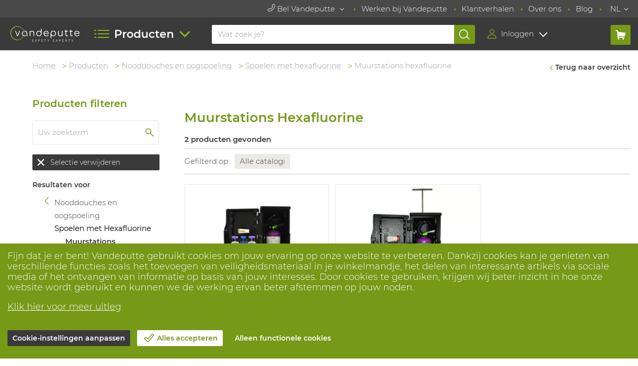

--- FILE ---
content_type: text/html; charset=utf-8
request_url: https://www.vdp.com/NL/nooddouches-oogspoeling/spoelen-hexafluorine/muurstations
body_size: 17320
content:
<!doctype html>




<html lang="nl" xmlns>
    <head>
        <meta http-equiv="X-UA-Compatible" content="IE=edge,chrome=1">
<meta charset="utf-8">
<meta name="google-site-verification" content="YFm6WU1roM9CQoqc1HJtzlvkAwNRf3z94_9aUn6vGWQ">
<meta name="viewport" content="width=device-width, initial-scale=1">
<meta name="format-detection" content="telephone=no">

            <meta name="twitter:title" content="Muurstations hexafluorine">
        <meta property="og:title" content="Muurstations hexafluorine">
        <meta name="twitter:site" content="@VandeputteSE">
        <meta property="og:site_name" content="https://www.vdp.com">
                                    <meta name="Description" content="Op zoek naar een muurstation met hexafluorine? Vergelijk binnen ons assortiment ✔ Bekijk technische info ✔ Bestel jouw keuze eenvoudig online bij Vandeputte.">
                <meta name="twitter:description" content="Op zoek naar een muurstation met hexafluorine? Vergelijk binnen ons assortiment ✔ Bekijk technische info ✔ Bestel jouw keuze eenvoudig online bij Vandeputte.">
                <meta property="og:description" content="Op zoek naar een muurstation met hexafluorine? Vergelijk binnen ons assortiment ✔ Bekijk technische info ✔ Bestel jouw keuze eenvoudig online bij Vandeputte.">
                        
<link rel="shortcut icon" href="/favicon.ico">



<link rel="stylesheet" href="/safety2024/css/libraries/notyf.min.67707cb3a677ef9fbe71b88554448aef3662ab0d.css">
<link rel="stylesheet" href="/safety2024/css/fonts_vandeputtesafety.67707cb3a677ef9fbe71b88554448aef3662ab0d.css">
<link rel="stylesheet" href="/safety2024/css/style_vandeputtesafety.67707cb3a677ef9fbe71b88554448aef3662ab0d.css">
    <link rel="stylesheet" href="/safety2024/css/productsComparisonIindicator.67707cb3a677ef9fbe71b88554448aef3662ab0d.css">
<link rel="stylesheet" href="/safety2024/css/vdp.67707cb3a677ef9fbe71b88554448aef3662ab0d.css">
<!--[if IE]><script src="/safety2024/js/libraries/html5shiv/html5shiv.min.67707cb3a677ef9fbe71b88554448aef3662ab0d.js"></script><![endif]-->

<!--[if IE 6]><script type="text/javascript">IE6 = true;</script><![endif]-->
<!--[if IE 7]><script type="text/javascript">IE7 = true;</script><![endif]-->
<!--[if IE 8]><script type="text/javascript">IE8 = true;</script><![endif]-->

<script type="text/javascript" src="https://cdnjs.cloudflare.com/ajax/libs/jquery/3.3.1/jquery.min.js"></script>
<script type="text/javascript" src="/safety2024/js/libraries/doubletaptogo/jquery.doubletaptogo.min.67707cb3a677ef9fbe71b88554448aef3662ab0d.js"></script>
<script type="text/javascript" src="/safety2024/js/libraries/tipsy/jquery.tipsy.67707cb3a677ef9fbe71b88554448aef3662ab0d.js"></script>
<script type="text/javascript" src="/safety2024/js/libraries/menu-aim/jquery.menu-aim.67707cb3a677ef9fbe71b88554448aef3662ab0d.js"></script>
<!--[if (gte IE 6)&(lt IE 8)]><script type="text/javascript" src="/safety2024/js/libraries/selectivizr/selectivizr.67707cb3a677ef9fbe71b88554448aef3662ab0d.js"></script><![endif]-->
<!--[if (IE 6)]><script type="text/javascript" src="safety2024/js/libraries/cycle/jquery.cycle2.min.67707cb3a677ef9fbe71b88554448aef3662ab0d.js"></script><![endif]-->
<script type="text/javascript" src="/safety2024/js/default.67707cb3a677ef9fbe71b88554448aef3662ab0d.js"></script>
<script type="text/javascript" src="/safety2024/js/dlt.67707cb3a677ef9fbe71b88554448aef3662ab0d.js"></script>

<script type="text/javascript" src="/safety2024/js/product_filter_temp.67707cb3a677ef9fbe71b88554448aef3662ab0d.js"></script>
<script type="text/javascript" src="/safety2024/js/header.67707cb3a677ef9fbe71b88554448aef3662ab0d.js"></script>
<script type="text/javascript" src="/safety2024/js/actions_menu.67707cb3a677ef9fbe71b88554448aef3662ab0d.js"></script>
<script src="/safety2024/js/login.67707cb3a677ef9fbe71b88554448aef3662ab0d.js"></script>
<script src="/safety2024/js/libraries/cookie/jquery.cookie.min.67707cb3a677ef9fbe71b88554448aef3662ab0d.js"></script>
<script src="/safety2024/js/popupdiv.67707cb3a677ef9fbe71b88554448aef3662ab0d.js"></script>
<script src="/safety2024/js/product_autocomplete.67707cb3a677ef9fbe71b88554448aef3662ab0d.js"></script>
<script src="/safety2024/js/libraries/typing/jquery.typing.67707cb3a677ef9fbe71b88554448aef3662ab0d.js"></script>




<script>

if (!!document.documentMode) {
    var isJqueryLoaded = setInterval(function() {
        if (!!window.jQuery) {
            clearInterval(isJqueryLoaded);
            $.getScript('/safety2024/js/libraries/svg4everybody.min.67707cb3a677ef9fbe71b88554448aef3662ab0d.js', function() {
                svg4everybody();
            });
        }
    }, 300);
}

</script>

<script>
        var _paqPageViewType = 'trackPageView';

    var $_default_sap_stockholder_org = 'BE90';
    var $_base_url = '';
    var $_lang = 'NL';
    var $_default_pglevel2_id = 2;
    var $_prod_nr_translation = 'PrdNr.';
    var $pwlTranslation = 'Werklijst';
    var $_spriteSvgFullPath = '/safety2024/img/sprite.svg';
</script>
    <script>

        if (typeof window.trackGoogleTagUserInfo === 'function') {

            window.trackGoogleTagUserInfo({"user_info":{"state":"A","is_signed_in":"no","is_internal":"no","is_admin":"no","is_expired":"no","is_punchout":"no"}});
        }
    </script>
            <link rel="canonical" href="https://www.vdp.com/NL/nooddouches-oogspoeling/spoelen-hexafluorine/muurstations/1/Y,SyTczJUWM2iOW2zS8C0ezRBrG25iYGRmrMhkDBxLwUEAMqamioxmwEVWoEEbQwNrRQE7Q1NDQ0AgA=" />
                            <title>Muurstations Hexafluorine - Vandeputte Safety Experts</title>
                        <link rel="stylesheet" href="/safety2024/css/libraries/jquery-ui-1.10.4.custom.min.67707cb3a677ef9fbe71b88554448aef3662ab0d.css">
        <!-- Default Deny Consent -->
        <script>
            window.dataLayer = window.dataLayer || [];
            function gtag(){dataLayer.push(arguments);}
            gtag('consent', 'default', {'ad_storage': 'denied', 'ad_user_data': 'denied', 'ad_personalization': 'denied', 'analytics_storage': 'denied' });
</script>

    </head>

                                                                
    <body class="  page-product-groups page-sidebar-left page-sidebar-left-overlay cookie-warning-visible">
    
        <script type='text/javascript'>
        function checkCompatibilityMode(){
            var userAgentRegex = /MSIE ([0-9.]+)/;
            var userAgentIE11Regex = /Trident.*rv[ :]*11\./;
            var tridentRegex = /Trident\/(\d+)/;
            var userAgentData = userAgentRegex.exec(navigator.userAgent);
            var trident = tridentRegex.exec(navigator.userAgent);
            console.log(navigator.userAgent);
            if (trident) {
                //Convert from the Trident version number to the IE version number
                var ieTrueVersion = parseInt(trident[1], 10) + 4;
                var iePretendVersion = 0;

                if (userAgentData == null){
                    userAgentData = userAgentIE11Regex.exec(navigator.userAgent);
                }
                
                if (userAgentData != null) {
                    iePretendVersion = parseInt(userAgentData[1], 10);
                }
                
                console.log(ieTrueVersion);
                console.log(iePretendVersion);

                //userAgentData[1] will hold the version number, e.g. "10.0"
                //If we have both a Trident and MSIE version number, see if they're different
                if (ieTrueVersion > 0 && iePretendVersion >= 0) {
                    if (ieTrueVersion != iePretendVersion) {
                        var warningTemplate =
                                '<div class="block block-alert-small">' +
                                '<div class="content">' +
                                'Uw browser draait in compatibiliteitsmodus dit maakt deze website minder functioneel en langzamer, om dit te verhelpen kan u bij uw ICT beheer terecht' +
                                '   </div>' +
                                '</div>';
                        $('div.header-search').append(warningTemplate);
                    }
                }
            }

            return true;
        }
        </script>
    

    <div id="cover-bg"></div>

    <div id="popup"></div>

        

    <header><!-- start module.header.tpl -->



















<div class="header__top">
    <div class="header__inner">
        <nav id="meta-nav" class="meta-nav">
            <ul>
                                <li>
                    <div class="dropdown-wrap">
                        <button class="btn-dropdown">
                            <svg class="icon icon-icon_phone">
    <use xlink:href="/safety2024/img/sprite.svg#icon_phone"></use>
</svg>
                            Bel Vandeputte
                        </button>
                
                        <div class="dropdown">
                            <div class="dropdown-call">
                                                                        
                                <div class="left">
                                    <img  src="/resources/resized/f60x60/399/231.webp" height="60" width="60"  alt="Vandeputte">
                                </div>
                                <div class="right">
                                    <h3>Vandeputte</h3>
                                    <p>
                                        <a href="tel:+3238209860">BE - +32 3 820 98 60</a><br>
                                        <a href="tel:+31162486400">NL - +31 162 48 64 00</a><br>
                                        <a href="mailto:info@vdp.com">info@vdp.com</a>
                                    </p>
                                </div>
                                                                <a class="btn" href="/NL/Vestigingen">5 vestigingen</a>
                            </div>
                        </div>
                    </div>
                </li>
                                                            <li>
                    <a href="/NL/werken-bij">Werken bij Vandeputte</a>
                </li>
                                <li>
                    <a href="/NL/klantverhalen">Klantverhalen</a>
                </li>
                                <li>
                    <a href="/NL/over-ons">Over ons</a>
                </li>
                                <li>
                    <a href="/NL/blog">Blog</a>
                </li>
                                                        <li>
                <div class="dropdown-wrap">
                    <button class="btn-dropdown">NL</button>
                    <div class="dropdown dropdown-right">
                        <ul class="top-language-selection">
                                                            <li>
                                    <a href="/NL/nooddouches-oogspoeling/spoelen-hexafluorine/muurstations/">NL</a>
                                </li>
                                                            <li>
                                    <a href="/FR/douches-urgence-rincage-yeux/rincage-hexafluorine/stations-murales/">FR</a>
                                </li>
                                                            <li>
                                    <a href="/EN/emergency-showers-eye-baths/rinsing-hexafluorine/wall-stations/">EN</a>
                                </li>
                                                    </ul>
                    </div>
                </div>
            </li>
            </ul>
        </nav>
    </div>
</div>


<div class="header__bottom">
    <div class="header__inner">
                <div id="header-logo" class="header-logo">
            <a class="header-logo__link" href="/NL" aria-label="Vandeputte">
                                    <h8>Vandeputte</h8>
                            </a>
        </div>                        <nav id="header-nav" class="header-nav">

            <a href="#" class="header-nav__toggle">
                <span>
                    <span class="icon icon-icon_menu">
                        <svg>&#9608;&#9608;&nbsp;<use xlink:href="/safety2024/img/sprite.svg#icon_menu"></use></svg>
                    </span>
                    <span class="label"> Producten</span>
                </span>
            </a>
        
            <div class="header-nav__inner">
                <div class="header-nav__scroll">
                    <div class="header-nav__level">
                        <ul>
                                                        <li>
                                <a href="/NL/pbm/icp">
                                    PBM's
                                </a>
                                                                <div class="header-nav__level">
                                    <ul>
                                        <li class="go-back-row"><a class="go-back" href="#">Terug naar hoger niveau</a></li>
                                                                                <li>
                                            <a href="/NL/handbescherming">
                                                                                                    Handschoenen
                                                                                            </a>
                                                                                        <div class="header-nav__level">
                                                <ul>
                                                    <li class="go-back-row"><a class="go-back" href="#">Terug naar hoger niveau</a></li>
                                                                                                        <li>
                                                        <a class="header-nav__secondlevel" href="/NL/handbescherming/werkhandschoenen">Werkhandschoenen</a>
                                                                                                                <ul>
                                                                                                                        <li><a href="/NL/toepassingen/chemie/handschoenen">Chemie</a></li>
                                                                                                                        <li><a href="/NL/handbescherming/werkhandschoenen/gecoat">Gecoat</a></li>
                                                                                                                        <li><a href="/NL/handbescherming/werkhandschoenen/impact">Impact</a></li>
                                                                                                                        <li><a href="/NL/handbescherming/werkhandschoenen/leder">Leder</a></li>
                                                                                                                        <li><a href="/NL/handbescherming/werkhandschoenen/snijbestendig">Snijbestendig</a></li>
                                                                                                                        <li><a href="/NL/disposables/accessoires/wegwerphandschoenen">Wegwerp</a></li>
                                                                                                                        <li><a href="/NL/handbescherming/werkhandschoenen/hittebestendig">Hittebestendig</a></li>
                                                                                                                        <li><a href="/NL/handbescherming/werkhandschoenen/koudebestendig">Koudebestendig</a></li>
                                                                                                                    </ul>
                                                                                                            </li>
                                                                                                        <li>
                                                        <a class="header-nav__secondlevel" href="/NL/handbescherming/materialen">Materialen</a>
                                                                                                                <ul>
                                                                                                                        <li><a href="/NL/handbescherming/materialen/leder">Leder</a></li>
                                                                                                                        <li><a href="/NL/handbescherming/materialen/nitril">Nitril</a></li>
                                                                                                                        <li><a href="/NL/handbescherming/materialen/pvc">PVC</a></li>
                                                                                                                        <li><a href="/NL/handbescherming/materialen/latex">Latex</a></li>
                                                                                                                    </ul>
                                                                                                            </li>
                                                                                                        <li>
                                                        <a class="header-nav__secondlevel" href="/NL/handbescherming/specifieke-toepassingen">Specifieke toepassingen</a>
                                                                                                                <ul>
                                                                                                                        <li><a href="/NL/toepassingen/brandweer/handschoenen">Brandweer</a></li>
                                                                                                                        <li><a href="/NL/toepassingen/bosbouw/handschoenen">Bosbouw</a></li>
                                                                                                                        <li><a href="/NL/toepassingen/politie/handbescherming">Politie</a></li>
                                                                                                                        <li><a href="/NL/toepassingen/lassen/handschoenen">Lassen</a></li>
                                                                                                                        <li><a href="/NL/toepassingen/vlamboog/handschoenen">Vlamboog</a></li>
                                                                                                                        <li><a href="/NL/toepassingen/voedingsindustrie/handbescherming">Voeding</a></li>
                                                                                                                    </ul>
                                                                                                            </li>
                                                                                                        <li>
                                                        <a class="header-nav__secondlevel" href="/NL/handbescherming/armbeschermers">Armbeschermers</a>
                                                                                                                <ul>
                                                                                                                        <li><a href="/NL/handbescherming/armbeschermers/snijbestendig">Snijbestendig</a></li>
                                                                                                                        <li><a href="/NL/handbescherming/armbeschermers/hittebestendig">Hittebestendig</a></li>
                                                                                                                        <li><a href="/NL/toepassingen/voedingsindustrie/armbeschermers">Voeding</a></li>
                                                                                                                    </ul>
                                                                                                            </li>
                                                                                                    </ul>
                                                <div class="header-nav__button-container"><a href="/NL/handbescherming" class="header-nav__button">Toon alle Handschoenen</a></div>
                                            </div>
                                                                                    </li>
                                                                                <li>
                                            <a href="/NL/voetbescherming">
                                                                                                    Veiligheidsschoenen
                                                                                            </a>
                                                                                        <div class="header-nav__level">
                                                <ul>
                                                    <li class="go-back-row"><a class="go-back" href="#">Terug naar hoger niveau</a></li>
                                                                                                        <li>
                                                        <a class="header-nav__secondlevel" href="/NL/voetbescherming/werkschoenen">Werkschoenen</a>
                                                                                                                <ul>
                                                                                                                        <li><a href="/NL/voetbescherming/werkschoenen/lage-werkschoenen">Laag</a></li>
                                                                                                                        <li><a href="/NL/voetbescherming/werkschoenen/hoge-werkschoenen">Hoog</a></li>
                                                                                                                        <li><a href="/NL/voetbescherming/werkschoenen/werkschoenen-s3">S3</a></li>
                                                                                                                        <li><a href="/NL/voetbescherming/werkschoenen/werkschoenen-s2">S2</a></li>
                                                                                                                        <li><a href="/NL/voetbescherming/werkschoenen/werkschoenen-s1">S1</a></li>
                                                                                                                        <li><a href="/NL/voetbescherming/werkschoenen/werkschoenen-s1p">S1P</a></li>
                                                                                                                        <li><a href="/NL/voetbescherming/werkschoenen/waterdichte-werkschoenen">Waterdicht</a></li>
                                                                                                                        <li><a href="/NL/voetbescherming/werkschoenen/dames-werkschoenen">Dames</a></li>
                                                                                                                        <li><a href="/NL/voetbescherming/werkschoenen/nette-werkschoenen">Nette werkschoenen</a></li>
                                                                                                                        <li><a href="/NL/pbm-op-maat/voetbescherming-op-maat">Orthopedisch </a></li>
                                                                                                                    </ul>
                                                                                                            </li>
                                                                                                        <li>
                                                        <a class="header-nav__secondlevel" href="/NL/voetbescherming/laarzen">Laarzen</a>
                                                                                                                <ul>
                                                                                                                        <li><a href="/NL/voetbescherming/laarzen/rubberen-laarzen">Rubber</a></li>
                                                                                                                        <li><a href="/NL/voetbescherming/laarzen/lederen-laarzen">Leder</a></li>
                                                                                                                        <li><a href="/NL/voetbescherming/laarzen/gevoerde-werklaarzen">Winter (gevoerd)</a></li>
                                                                                                                        <li><a href="/NL/voetbescherming/laarzen/chemisch-bestendige-laarzen">Chemisch bestendig</a></li>
                                                                                                                        <li><a href="/NL/voetbescherming/laarzen/lieslaarzen-en-waadbroeken">Lieslaarzen en waadbroeken</a></li>
                                                                                                                    </ul>
                                                                                                            </li>
                                                                                                        <li>
                                                        <a class="header-nav__secondlevel" href="/NL/voetbescherming/accessoires">Accessoires</a>
                                                                                                                <ul>
                                                                                                                        <li><a href="/NL/voetbescherming/accessoires/inlegzolen">Inlegzolen</a></li>
                                                                                                                        <li><a href="/NL/voetbescherming/accessoires/werksokken">Werksokken</a></li>
                                                                                                                        <li><a href="/NL/voetbescherming/accessoires/veters">Veters</a></li>
                                                                                                                        <li><a href="/NL/voetbescherming/accessoires/overschoenen">Overschoenen</a></li>
                                                                                                                        <li><a href="/NL/voetbescherming/accessoires/onderhoud">Onderhoud</a></li>
                                                                                                                    </ul>
                                                                                                            </li>
                                                                                                        <li>
                                                        <a class="header-nav__secondlevel" href="/NL/voetbescherming/specifieke-toepassingen">Specifieke toepassingen</a>
                                                                                                                <ul>
                                                                                                                        <li><a href="/NL/toepassingen/brandweer/brandweerlaarzen">Brandweer</a></li>
                                                                                                                        <li><a href="/NL/toepassingen/zorgsector/werkschoenen">Zorg</a></li>
                                                                                                                        <li><a href="/NL/toepassingen/voedingsindustrie/voetbescherming">Voeding</a></li>
                                                                                                                        <li><a href="/NL/toepassingen/politie/voetbescherming">Politie</a></li>
                                                                                                                        <li><a href="/NL/toepassingen/lassen/las-gieterijschoenen">Las- en gieterij</a></li>
                                                                                                                        <li><a href="/NL/toepassingen/bosbouw/zaagschoenen">Bosbouw</a></li>
                                                                                                                        <li><a href="/NL/toepassingen/vlamboog/vlamboog-laarzen">Vlamboog</a></li>
                                                                                                                    </ul>
                                                                                                            </li>
                                                                                                    </ul>
                                                <div class="header-nav__button-container"><a href="/NL/voetbescherming" class="header-nav__button">Toon alle Veiligheidsschoenen</a></div>
                                            </div>
                                                                                    </li>
                                                                                <li>
                                            <a href="/NL/kleding">
                                                                                                    Kleding
                                                                                            </a>
                                                                                        <div class="header-nav__level">
                                                <ul>
                                                    <li class="go-back-row"><a class="go-back" href="#">Terug naar hoger niveau</a></li>
                                                                                                        <li>
                                                        <a class="header-nav__secondlevel" href="/NL/kleding/werkkleding">Werkkleding</a>
                                                                                                                <ul>
                                                                                                                        <li><a href="/NL/kleding/werkkleding/jassen">Jassen</a></li>
                                                                                                                        <li><a href="/NL/kleding/werkkleding/softshells">Softshell</a></li>
                                                                                                                        <li><a href="/NL/kleding/werkkleding/werkvesten">Vesten</a></li>
                                                                                                                        <li><a href="/NL/kleding/werkkleding/werkbroeken">Broeken</a></li>
                                                                                                                        <li><a href="/NL/kleding/werkkleding/werkoveralls">Overalls</a></li>
                                                                                                                        <li><a href="/NL/kleding/werkkleding/t-shirts">T-shirts</a></li>
                                                                                                                        <li><a href="/NL/kleding/werkkleding/polos">Polo's</a></li>
                                                                                                                        <li><a href="/NL/kleding/werkkleding/hemden">Hemden</a></li>
                                                                                                                    </ul>
                                                                                                            </li>
                                                                                                        <li>
                                                        <a class="header-nav__secondlevel" href="/NL/kleding/genormeerde-kleding">Genormeerde kleding</a>
                                                                                                                <ul>
                                                                                                                        <li><a href="/NL/kleding/genormeerde-kleding/vlamvertragende-kleding">Vlamvertragend</a></li>
                                                                                                                        <li><a href="/NL/kleding/genormeerde-kleding/snijbestendige-kleding">Snijbestendig</a></li>
                                                                                                                        <li><a href="/NL/kleding/genormeerde-kleding/thermische-kleding">Thermisch</a></li>
                                                                                                                        <li><a href="/NL/kleding/genormeerde-kleding/verkoelende-kleding">Verkoelend</a></li>
                                                                                                                        <li><a href="/NL/kleding/genormeerde-kleding/hoge-zichtbaarheidskleding">Hoge zichtbaarheid</a></li>
                                                                                                                        <li><a href="/NL/kleding/genormeerde-kleding/regenkleding">Regen</a></li>
                                                                                                                    </ul>
                                                                                                            </li>
                                                                                                        <li>
                                                        <a class="header-nav__secondlevel" href="/NL/kleding/accessoires">Accessoires</a>
                                                                                                                <ul>
                                                                                                                        <li><a href="/NL/kleding/accessoires/buff">Buffs®</a></li>
                                                                                                                        <li><a href="/NL/kleding/accessoires/mutsen">Mutsen</a></li>
                                                                                                                        <li><a href="/NL/kleding/accessoires/balaclavas">Balaclavas</a></li>
                                                                                                                        <li><a href="/NL/kleding/accessoires/petten">Petten</a></li>
                                                                                                                        <li><a href="/NL/kleding/accessoires/kniebeschermers">Kniebeschermers</a></li>
                                                                                                                        <li><a href="/NL/kleding/accessoires/riemen">Riemen</a></li>
                                                                                                                    </ul>
                                                                                                            </li>
                                                                                                        <li>
                                                        <a class="header-nav__secondlevel" href="/NL/kleding/specifieke-toepassingen">Specifieke toepassingen</a>
                                                                                                                <ul>
                                                                                                                        <li><a href="/NL/toepassingen/brandweer/brandweer-kleding">Brandweer</a></li>
                                                                                                                        <li><a href="/NL/toepassingen/politie/politiekleding">Politie</a></li>
                                                                                                                        <li><a href="/NL/toepassingen/ambulance/kleding">Ambulance</a></li>
                                                                                                                        <li><a href="/NL/toepassingen/vlamboog/vlamboog-kleding">Vlamboog</a></li>
                                                                                                                        <li><a href="/NL/toepassingen/bosbouw/zaagkleding">Bosbouw</a></li>
                                                                                                                        <li><a href="/NL/toepassingen/lassen/laskleding">Lassen</a></li>
                                                                                                                    </ul>
                                                                                                            </li>
                                                                                                    </ul>
                                                <div class="header-nav__button-container"><a href="/NL/kleding" class="header-nav__button">Toon alle Kleding</a></div>
                                            </div>
                                                                                    </li>
                                                                                <li>
                                            <a href="/NL/disposables">
                                                                                                    Disposable
                                                                                            </a>
                                                                                        <div class="header-nav__level">
                                                <ul>
                                                    <li class="go-back-row"><a class="go-back" href="#">Terug naar hoger niveau</a></li>
                                                                                                        <li>
                                                        <a class="header-nav__secondlevel" href="/NL/disposables/kleding">Kleding</a>
                                                                                                                <ul>
                                                                                                                        <li><a href="/NL/disposables/kleding/wegwerp-mouwen">Mouwen</a></li>
                                                                                                                        <li><a href="/NL/disposables/kleding/wegwerp-schorten">Schorten</a></li>
                                                                                                                        <li><a href="/NL/disposables/kleding/wegwerp-labojassen">Labojassen</a></li>
                                                                                                                        <li><a href="/NL/disposables/kleding/wegwerp-overalls">Overalls</a></li>
                                                                                                                    </ul>
                                                                                                            </li>
                                                                                                        <li>
                                                        <a class="header-nav__secondlevel" href="/NL/disposables/accessoires">Accessoires </a>
                                                                                                                <ul>
                                                                                                                        <li><a href="/NL/disposables/accessoires/wegwerphandschoenen">Handschoenen</a></li>
                                                                                                                        <li><a href="/NL/disposables/accessoires/haarnetjes">Haarnetjes</a></li>
                                                                                                                        <li><a href="/NL/disposables/accessoires/overschoenen">Overschoenen</a></li>
                                                                                                                        <li><a href="/NL/disposables/accessoires/maskers">Maskers</a></li>
                                                                                                                        <li><a href="/NL/disposables/accessoires/oordoppen">Oordoppen</a></li>
                                                                                                                    </ul>
                                                                                                            </li>
                                                                                                        <li>
                                                        <a class="header-nav__secondlevel" href="/NL/disposables/specifieke-toepassingen">Specifieke toepassingen</a>
                                                                                                                <ul>
                                                                                                                        <li><a href="/NL/toepassingen/voedingsindustrie/wegwerp">Voeding</a></li>
                                                                                                                        <li><a href="/NL/toepassingen/cleanroom/wegwerp">Cleanroom</a></li>
                                                                                                                        <li><a href="/NL/toepassingen/pharma/wegwerp">Farma</a></li>
                                                                                                                        <li><a href="/NL/toepassingen/chemie/wegwerp">Chemie</a></li>
                                                                                                                        <li><a href="/NL/ademhalingsbescherming/specifieke-toepassingen/asbest">Asbest</a></li>
                                                                                                                    </ul>
                                                                                                            </li>
                                                                                                    </ul>
                                                <div class="header-nav__button-container"><a href="/NL/disposables" class="header-nav__button">Toon alle Disposable</a></div>
                                            </div>
                                                                                    </li>
                                                                                <li>
                                            <a href="/NL/chemische-kleding">
                                                                                                    Chemische kleding
                                                                                            </a>
                                                                                        <div class="header-nav__level">
                                                <ul>
                                                    <li class="go-back-row"><a class="go-back" href="#">Terug naar hoger niveau</a></li>
                                                                                                        <li>
                                                        <a class="header-nav__secondlevel" href="/NL/chemische-kleding/type">Type</a>
                                                                                                                <ul>
                                                                                                                        <li><a href="/NL/chemische-kleding/type/wegwerp-chemische-kleding">Wegwerp</a></li>
                                                                                                                        <li><a href="/NL/chemische-kleding/type/herbruikbare-chemische-kleding">Herbruikbaar</a></li>
                                                                                                                    </ul>
                                                                                                            </li>
                                                                                                        <li>
                                                        <a class="header-nav__secondlevel" href="/NL/chemische-kleding/bescherming">Bescherming</a>
                                                                                                                <ul>
                                                                                                                        <li><a href="/NL/chemische-kleding/bescherming/gasdichte-chemische-kleding">Gasdicht (type 1)</a></li>
                                                                                                                        <li><a href="/NL/chemische-kleding/bescherming/vloeistofdichte-chemische-kleding">Vloeistofdicht (type 3)</a></li>
                                                                                                                        <li><a href="/NL/chemische-kleding/bescherming/neveldichte-chemische-kleding">Neveldicht (type 4)</a></li>
                                                                                                                        <li><a href="/NL/chemische-kleding/bescherming/stofdichte-chemische-kleding">Stofdicht (type 5)</a></li>
                                                                                                                        <li><a href="/NL/chemische-kleding/bescherming/chemische-kleding-beperkte-bescherming">Beperkte bescherming (type 6)</a></li>
                                                                                                                    </ul>
                                                                                                            </li>
                                                                                                        <li>
                                                        <a class="header-nav__secondlevel" href="/NL/chemische-kleding/model">Model</a>
                                                                                                                <ul>
                                                                                                                        <li><a href="/NL/chemische-kleding/model/chemische-overalls">Overalls</a></li>
                                                                                                                        <li><a href="/NL/chemische-kleding/model/chemische-vesten">Vesten</a></li>
                                                                                                                        <li><a href="/NL/chemische-kleding/model/chemische-broeken">Broeken</a></li>
                                                                                                                        <li><a href="/NL/chemische-kleding/model/chemische-schorten">Schorten</a></li>
                                                                                                                        <li><a href="/NL/chemische-kleding/model/chemische-mouwen">Mouwen</a></li>
                                                                                                                        <li><a href="/NL/chemische-kleding/model/chemische-hoofdkappen">Hoofdkappen</a></li>
                                                                                                                        <li><a href="/NL/chemische-kleding/model/chemische-overlaarzen">Overlaarzen</a></li>
                                                                                                                    </ul>
                                                                                                            </li>
                                                                                                    </ul>
                                                <div class="header-nav__button-container"><a href="/NL/chemische-kleding" class="header-nav__button">Toon alle Chemische kleding</a></div>
                                            </div>
                                                                                    </li>
                                                                                <li>
                                            <a href="/NL/hoofdbescherming">
                                                                                                    Helmen en stootpetten
                                                                                            </a>
                                                                                        <div class="header-nav__level">
                                                <ul>
                                                    <li class="go-back-row"><a class="go-back" href="#">Terug naar hoger niveau</a></li>
                                                                                                        <li>
                                                        <a class="header-nav__secondlevel" href="/NL/hoofdbescherming/veiligheidshelmen-en-stootpetten">Veiligheidshelmen</a>
                                                                                                                <ul>
                                                                                                                        <li><a href="/NL/hoofdbescherming/veiligheidshelmen-en-stootpetten">Veilligheidshelmen</a></li>
                                                                                                                        <li><a href="/NL/hoofdbescherming/veiligheidshelmen-en-stootpetten/veiligheidshelmen-bril">Veiligheidshelmen met bril</a></li>
                                                                                                                        <li><a href="/NL/hoofdbescherming/veiligheidshelmen-en-stootpetten/hittebestendige-helmen">Hittebestendige helmen</a></li>
                                                                                                                    </ul>
                                                                                                            </li>
                                                                                                        <li>
                                                        <a class="header-nav__secondlevel" href="/NL/hoofdbescherming/stootpetten">Petten</a>
                                                                                                                <ul>
                                                                                                                        <li><a href="/NL/hoofdbescherming/stootpetten/stootpetten">Stootpetten</a></li>
                                                                                                                        <li><a href="/NL/hoofdbescherming/stootpetten/stootkappen">Stootkappen</a></li>
                                                                                                                        <li><a href="/NL/hoofdbescherming/stootpetten/petten">Petten</a></li>
                                                                                                                    </ul>
                                                                                                            </li>
                                                                                                        <li>
                                                        <a class="header-nav__secondlevel" href="/NL/hoofdbescherming/accessoires">Accessoires</a>
                                                                                                                <ul>
                                                                                                                        <li><a href="/NL/hoofdbescherming/accessoires/brillen-vizieren">Brillen en vizieren</a></li>
                                                                                                                        <li><a href="/NL/hoofdbescherming/accessoires/goggles">Goggles</a></li>
                                                                                                                        <li><a href="/NL/hoofdbescherming/accessoires/zweetbanden">Zweetbanden</a></li>
                                                                                                                        <li><a href="/NL/hoofdbescherming/accessoires/helmmutsen">Helmmutsen</a></li>
                                                                                                                        <li><a href="/NL/gehoorbescherming/accessoires/helmadapters">Helmadapters</a></li>
                                                                                                                        <li><a href="/NL/gehoorbescherming">Gehoorbeschermers</a></li>
                                                                                                                    </ul>
                                                                                                            </li>
                                                                                                        <li>
                                                        <a class="header-nav__secondlevel" href="/NL/hoofdbescherming/specifieke-toepassingen">Specifieke toepassingen</a>
                                                                                                                <ul>
                                                                                                                        <li><a href="/NL/toepassingen/bosbouw/helmen">Bosbouw</a></li>
                                                                                                                        <li><a href="/NL/toepassingen/brandweer/brandweerhelmen">Brandweer</a></li>
                                                                                                                        <li><a href="/NL/toepassingen/lassen/hoofdbescherming">Lassen</a></li>
                                                                                                                        <li><a href="/NL/toepassingen/politie/hoofdbescherming">Politie</a></li>
                                                                                                                        <li><a href="/NL/toepassingen/redding/hoofdbescherming">Redding</a></li>
                                                                                                                        <li><a href="/NL/toepassingen/vlamboog/hoofdbescherming">Vlamboog</a></li>
                                                                                                                    </ul>
                                                                                                            </li>
                                                                                                    </ul>
                                                <div class="header-nav__button-container"><a href="/NL/hoofdbescherming" class="header-nav__button">Toon alle Helmen en stootpetten</a></div>
                                            </div>
                                                                                    </li>
                                                                                <li>
                                            <a href="/NL/gehoorbescherming">
                                                                                                    Oordoppen en -kappen
                                                                                            </a>
                                                                                        <div class="header-nav__level">
                                                <ul>
                                                    <li class="go-back-row"><a class="go-back" href="#">Terug naar hoger niveau</a></li>
                                                                                                        <li>
                                                        <a class="header-nav__secondlevel" href="/NL/gehoorbescherming/oordopjes-gehoorbeugels">Oordopjes</a>
                                                                                                                <ul>
                                                                                                                        <li><a href="/NL/gehoorbescherming/oordopjes-gehoorbeugels/wegwerp-oordopjes">Wegwerp</a></li>
                                                                                                                        <li><a href="/NL/gehoorbescherming/oordopjes-gehoorbeugels/herbruikbare-oordopjes">Herbruikbaar</a></li>
                                                                                                                        <li><a href="/NL/gehoorbescherming/oordopjes-gehoorbeugels/gehoorbeugels">Gehoorbeugels</a></li>
                                                                                                                        <li><a href="/NL/gehoorbescherming/oordopjes-gehoorbeugels/elektronische-oordoppen">Elektronische oordoppen</a></li>
                                                                                                                    </ul>
                                                                                                            </li>
                                                                                                        <li>
                                                        <a class="header-nav__secondlevel" href="/NL/pbm-op-maat/otoplastieken">Gehoorbescherming op maat</a>
                                                                                                            </li>
                                                                                                        <li>
                                                        <a class="header-nav__secondlevel" href="/NL/gehoorbescherming/oorkappen">(Elektronische) Oorkappen</a>
                                                                                                                <ul>
                                                                                                                        <li><a href="/NL/gehoorbescherming/oorkappen">Oorkappen</a></li>
                                                                                                                        <li><a href="/NL/gehoorbescherming/oorkappen/helmoorkappen">Helmoorkappen</a></li>
                                                                                                                        <li><a href="/NL/gehoorbescherming/oorkappen/oorkappen-met-nekband">Oorkappen met nekband</a></li>
                                                                                                                        <li><a href="/NL/gehoorbescherming/oorkappen/communicatieoorkapppen">Communicatieoorkappen</a></li>
                                                                                                                        <li><a href="/NL/gehoorbescherming/oorkappen/actieve-oorkappen">Actieve oorkappen</a></li>
                                                                                                                        <li><a href="/NL/gehoorbescherming/oorkappen/oorkappen-met-radio">Oorkappen met radio</a></li>
                                                                                                                        <li><a href="/NL/gehoorbescherming/oorkappen/bluetooth">Oorkappen met Bluetooth</a></li>
                                                                                                                    </ul>
                                                                                                            </li>
                                                                                                        <li>
                                                        <a class="header-nav__secondlevel" href="/NL/gehoorbescherming/accessoires">Accessoires</a>
                                                                                                                <ul>
                                                                                                                        <li><a href="/NL/gehoorbescherming/accessoires/batterijen-laders-kabels">Batterijen, laders en kabels</a></li>
                                                                                                                        <li><a href="/NL/gehoorbescherming/accessoires/dispensers">Dispensers</a></li>
                                                                                                                        <li><a href="/NL/gehoorbescherming/accessoires/geluidsmeters">Geluidsmeters</a></li>
                                                                                                                        <li><a href="/NL/gehoorbescherming/accessoires/hygienesets">Hygiënesets</a></li>
                                                                                                                        <li><a href="/NL/gehoorbescherming/accessoires/microfoons">Microfoons</a></li>
                                                                                                                        <li><a href="/NL/gehoorbescherming/accessoires/wandhouders-voor-dispensers">Wandhouders</a></li>
                                                                                                                    </ul>
                                                                                                            </li>
                                                                                                    </ul>
                                                <div class="header-nav__button-container"><a href="/NL/gehoorbescherming" class="header-nav__button">Toon alle Oordoppen en -kappen</a></div>
                                            </div>
                                                                                    </li>
                                                                                <li>
                                            <a href="/NL/gelaatsbescherming">
                                                                                                    Brillen en schermen
                                                                                            </a>
                                                                                        <div class="header-nav__level">
                                                <ul>
                                                    <li class="go-back-row"><a class="go-back" href="#">Terug naar hoger niveau</a></li>
                                                                                                        <li>
                                                        <a class="header-nav__secondlevel" href="/NL/gelaatsbescherming/veiligheidsbrillen">Veiligheidsbrillen</a>
                                                                                                                <ul>
                                                                                                                        <li><a href="/NL/gelaatsbescherming/veiligheidsbrillen/plano-brillen">Standaard veiligheidsbrillen</a></li>
                                                                                                                        <li><a href="/NL/gelaatsbescherming/veiligheidsbrillen/laserbrillen">Laserbrillen</a></li>
                                                                                                                        <li><a href="/NL/gelaatsbescherming/veiligheidsbrillen/overzetbrillen">Overzetbrillen</a></li>
                                                                                                                        <li><a href="/NL/gelaatsbescherming/veiligheidsbrillen/ruimzichtbrillen">Ruimzichtbrillen</a></li>
                                                                                                                        <li><a href="/NL/gelaatsbescherming/veiligheidsbrillen/veiligheidszonnebrillen">Veiligheidszonnebrillen</a></li>
                                                                                                                    </ul>
                                                                                                            </li>
                                                                                                        <li>
                                                        <a class="header-nav__secondlevel" href="/NL/gelaatsbescherming/gelaatsschermen">Gelaatsschermen</a>
                                                                                                                <ul>
                                                                                                                        <li><a href="/NL/gelaatsbescherming/gelaatsschermen/bochumerbrillen">Bochumerbrillen</a></li>
                                                                                                                        <li><a href="/NL/gelaatsbescherming/gelaatsschermen/hittebestendige-gelaatsschermen">Hittebestendige gelaatsschermen</a></li>
                                                                                                                        <li><a href="/NL/gelaatsbescherming/gelaatsschermen">Gelaatsschermen</a></li>
                                                                                                                    </ul>
                                                                                                            </li>
                                                                                                        <li>
                                                        <a class="header-nav__secondlevel" href="/NL/pbm-op-maat/veiligheidsbrillen-op-sterkte">Veiligheidsbrillen op sterkte</a>
                                                                                                            </li>
                                                                                                        <li>
                                                        <a class="header-nav__secondlevel" href="/NL/gelaatsbescherming/specifieke-toepassingen">Specifieke toepassingen</a>
                                                                                                                <ul>
                                                                                                                        <li><a href="/NL/toepassingen/bosbouw/gelaatsbescherming">Bosbouw</a></li>
                                                                                                                        <li><a href="/NL/toepassingen/lassen/gelaatsbescherming">Lassen</a></li>
                                                                                                                        <li><a href="/NL/toepassingen/politie/gelaatsbescherming">Politie</a></li>
                                                                                                                        <li><a href="/NL/toepassingen/vlamboog/gelaatsschermen">Vlamboog</a></li>
                                                                                                                    </ul>
                                                                                                            </li>
                                                                                                        <li>
                                                        <a class="header-nav__secondlevel" href="/NL/gelaatsbescherming/toebehoren">Accessoires</a>
                                                                                                                <ul>
                                                                                                                        <li><a href="/NL/gelaatsbescherming/toebehoren/brilkoordjes">Brilkoordjes</a></li>
                                                                                                                        <li><a href="/NL/gelaatsbescherming/toebehoren/etuis">Etui's</a></li>
                                                                                                                        <li><a href="/NL/gelaatsbescherming/toebehoren/helmmonturen">Helmmonturen</a></li>
                                                                                                                        <li><a href="/NL/gelaatsbescherming/toebehoren/kinstukken">Kinstukken</a></li>
                                                                                                                        <li><a href="/NL/gelaatsbescherming/toebehoren/reiniging">Onderhoud</a></li>
                                                                                                                    </ul>
                                                                                                            </li>
                                                                                                    </ul>
                                                <div class="header-nav__button-container"><a href="/NL/gelaatsbescherming" class="header-nav__button">Toon alle Brillen en schermen</a></div>
                                            </div>
                                                                                    </li>
                                                                                <li>
                                            <a href="/NL/ademhalingsbescherming">
                                                                                                    Adembescherming
                                                                                            </a>
                                                                                        <div class="header-nav__level">
                                                <ul>
                                                    <li class="go-back-row"><a class="go-back" href="#">Terug naar hoger niveau</a></li>
                                                                                                        <li>
                                                        <a class="header-nav__secondlevel" href="/NL/ademhalingsbescherming/maskers">Maskers</a>
                                                                                                                <ul>
                                                                                                                        <li><a href="/NL/ademhalingsbescherming/maskers/halfgelaatsmaskers">Halfgelaatsmaskers</a></li>
                                                                                                                        <li><a href="/NL/ademhalingsbescherming/maskers/volgelaatsmaskers">Volgelaatsmaskers</a></li>
                                                                                                                        <li><a href="/NL/ademhalingsbescherming/maskers/stofmaskers">Stofmaskers</a></li>
                                                                                                                        <li><a href="/NL/ademhalingsbescherming/maskers/hygienemaskers">Hygiënemaskers</a></li>
                                                                                                                    </ul>
                                                                                                            </li>
                                                                                                        <li>
                                                        <a class="header-nav__secondlevel" href="/NL/ademhalingsbescherming/filters">Filters</a>
                                                                                                                <ul>
                                                                                                                        <li><a href="/NL/ademhalingsbescherming/filters/gas">Gasfilters</a></li>
                                                                                                                        <li><a href="/NL/ademhalingsbescherming/filters/stof-gas">Stof- en gasfilters</a></li>
                                                                                                                        <li><a href="/NL/ademhalingsbescherming/filters/stof">Stoffilters</a></li>
                                                                                                                    </ul>
                                                                                                            </li>
                                                                                                        <li>
                                                        <a class="header-nav__secondlevel" href="/NL/ademhalingsbescherming/aanblaasunits">Werken met aanblaasunits</a>
                                                                                                                <ul>
                                                                                                                        <li><a href="/NL/ademhalingsbescherming/aanblaasunits/motorunits">Motorunits</a></li>
                                                                                                                        <li><a href="/NL/ademhalingsbescherming/aanblaasunits/luchtkappen">Luchtkappen</a></li>
                                                                                                                        <li><a href="/NL/ademhalingsbescherming/aanblaasunits/kits">Complete kits</a></li>
                                                                                                                        <li><a href="/NL/ademhalingsbescherming/aanblaasunits/slangen">Slangen</a></li>
                                                                                                                        <li><a href="/NL/ademhalingsbescherming/aanblaasunits/batterijen">Batterijen </a></li>
                                                                                                                    </ul>
                                                                                                            </li>
                                                                                                        <li>
                                                        <a class="header-nav__secondlevel" href="/NL/ademhalingsbescherming/perslucht">Werken op perslucht</a>
                                                                                                                <ul>
                                                                                                                        <li><a href="/NL/ademhalingsbescherming/perslucht/persluchtapparaten">Persluchtapparaten</a></li>
                                                                                                                        <li><a href="/NL/ademhalingsbescherming/perslucht/luchtkappen">Luchtkappen</a></li>
                                                                                                                        <li><a href="/NL/ademhalingsbescherming/perslucht/longenautomaten">Longenautomaten</a></li>
                                                                                                                        <li><a href="/NL/ademhalingsbescherming/perslucht/persluchtflessen">Persluchtflessen</a></li>
                                                                                                                        <li><a href="/NL/ademhalingsbescherming/perslucht/filtersystemen">Filtersystemen</a></li>
                                                                                                                        <li><a href="/NL/ademhalingsbescherming/perslucht/slangen">Persluchtslangen</a></li>
                                                                                                                    </ul>
                                                                                                            </li>
                                                                                                        <li>
                                                        <a class="header-nav__secondlevel" href="/NL/ademhalingsbescherming/specifieke-toepassingen">Specifieke toepassingen</a>
                                                                                                                <ul>
                                                                                                                        <li><a href="/NL/ademhalingsbescherming/specifieke-toepassingen/vluchten">Vluchten</a></li>
                                                                                                                        <li><a href="/NL/toepassingen/lassen/ademhalingsbescherming">Lassen</a></li>
                                                                                                                        <li><a href="/NL/toepassingen/chemie/ademhalingsbescherming">Chemie</a></li>
                                                                                                                        <li><a href="/NL/ademhalingsbescherming/specifieke-toepassingen/asbest">Asbest</a></li>
                                                                                                                    </ul>
                                                                                                            </li>
                                                                                                        <li>
                                                        <a class="header-nav__secondlevel" href="/NL/ademhalingsbescherming/toebehoren">Accessoires & opleidingen</a>
                                                                                                                <ul>
                                                                                                                        <li><a href="/NL/ademhalingsbescherming/toebehoren/koppelingen">Koppelingen</a></li>
                                                                                                                        <li><a href="/NL/ademhalingsbescherming/toebehoren/riemen">Riemen</a></li>
                                                                                                                        <li><a href="/NL/ademhalingsbescherming/toebehoren/hoezen">Hoezen</a></li>
                                                                                                                        <li><a href="/NL/onderhoud/ademhalingsbescherming">Onderhoud</a></li>
                                                                                                                        <li><a href="/NL/opleidingen/ademhalingsbescherming">Opleidingen</a></li>
                                                                                                                    </ul>
                                                                                                            </li>
                                                                                                    </ul>
                                                <div class="header-nav__button-container"><a href="/NL/ademhalingsbescherming" class="header-nav__button">Toon alle Adembescherming</a></div>
                                            </div>
                                                                                    </li>
                                                                                <li>
                                            <a href="/NL/pbm-op-maat">
                                                                                                    PBM's op maat
                                                                                            </a>
                                                                                        <div class="header-nav__level">
                                                <ul>
                                                    <li class="go-back-row"><a class="go-back" href="#">Terug naar hoger niveau</a></li>
                                                                                                        <li>
                                                        <a class="header-nav__secondlevel" href="/NL/pbm-op-maat/otoplastieken">Otoplastieken</a>
                                                                                                            </li>
                                                                                                        <li>
                                                        <a class="header-nav__secondlevel" href="/NL/pbm-op-maat/imagokleding">Imagokleding</a>
                                                                                                            </li>
                                                                                                        <li>
                                                        <a class="header-nav__secondlevel" href="/NL/pbm-op-maat/veiligheidsbrillen-op-sterkte">Veiligheidsbrillen op sterkte</a>
                                                                                                            </li>
                                                                                                        <li>
                                                        <a class="header-nav__secondlevel" href="/NL/pbm-op-maat/voetbescherming-op-maat">Voetbescherming op maat</a>
                                                                                                            </li>
                                                                                                        <li>
                                                        <a class="header-nav__secondlevel" href="/NL/pbm-op-maat/vaste-valbeveiliging">Installatie van vaste valbeveiliging</a>
                                                                                                            </li>
                                                                                                        <li>
                                                        <a class="header-nav__secondlevel" href="/NL/pbm-op-maat/nooddouches">Installatie van nooddouches</a>
                                                                                                            </li>
                                                                                                    </ul>
                                                <div class="header-nav__button-container"><a href="/NL/pbm-op-maat" class="header-nav__button">Toon alle PBM's op maat</a></div>
                                            </div>
                                                                                    </li>
                                                                                <li>
                                            <a href="/NL/">
                                                                                                    Merken
                                                                                            </a>
                                                                                        <div class="header-nav__level">
                                                <ul>
                                                    <li class="go-back-row"><a class="go-back" href="#">Terug naar hoger niveau</a></li>
                                                                                                        <li>
                                                        <a class="header-nav__secondlevel" href="/NL/merken/honeywell">Honeywell</a>
                                                                                                            </li>
                                                                                                        <li>
                                                        <a class="header-nav__secondlevel" href="/NL/merken/samurai">Samurai</a>
                                                                                                            </li>
                                                                                                        <li>
                                                        <a class="header-nav__secondlevel" href="/NL/merken/uvex">Uvex</a>
                                                                                                            </li>
                                                                                                        <li>
                                                        <a class="header-nav__secondlevel" href="/NL/merken/3m">3M</a>
                                                                                                            </li>
                                                                                                        <li>
                                                        <a class="header-nav__secondlevel" href="/NL/merken/msa">MSA</a>
                                                                                                            </li>
                                                                                                        <li>
                                                        <a class="header-nav__secondlevel" href="/NL/merken/ansell">Ansell</a>
                                                                                                            </li>
                                                                                                        <li>
                                                        <a class="header-nav__secondlevel" href="/NL/merken/elten">Elten</a>
                                                                                                            </li>
                                                                                                        <li>
                                                        <a class="header-nav__secondlevel" href="/NL/merken/prevor">Prevor</a>
                                                                                                            </li>
                                                                                                        <li>
                                                        <a class="header-nav__secondlevel" href="/NL/merken/sioen">Sioen</a>
                                                                                                            </li>
                                                                                                        <li>
                                                        <a class="header-nav__secondlevel" href="/NL/merken/fristads">Fristads</a>
                                                                                                            </li>
                                                                                                        <li>
                                                        <a class="header-nav__secondlevel" href="/NL/merken/woolpower">Woolpower</a>
                                                                                                            </li>
                                                                                                        <li>
                                                        <a class="header-nav__secondlevel" href="/NL/merken/projob">Projob</a>
                                                                                                            </li>
                                                                                                    </ul>
                                                <div class="header-nav__button-container"><a href="/NL/" class="header-nav__button">Toon alle Merken</a></div>
                                            </div>
                                                                                    </li>
                                                                            </ul>
                                </div>
                                                            </li>
                                                        <li>
                                <a href="/NL/pbm/icp">
                                    Technische producten
                                </a>
                                                                <div class="header-nav__level">
                                    <ul>
                                        <li class="go-back-row"><a class="go-back" href="#">Terug naar hoger niveau</a></li>
                                                                                <li>
                                            <a href="/NL/valbeveiliging">
                                                                                                    Valbeveiliging
                                                                                            </a>
                                                                                        <div class="header-nav__level">
                                                <ul>
                                                    <li class="go-back-row"><a class="go-back" href="#">Terug naar hoger niveau</a></li>
                                                                                                        <li>
                                                        <a class="header-nav__secondlevel" href="/NL/valbeveiliging/ankerpunten">Ankerpunten</a>
                                                                                                                <ul>
                                                                                                                        <li><a href="/NL/valbeveiliging/ankerpunten/universeel">Universeel</a></li>
                                                                                                                        <li><a href="/NL/valbeveiliging/ankerpunten/i-profiel">Voor I-profiel</a></li>
                                                                                                                        <li><a href="/NL/valbeveiliging/ankerpunten/mangat">Voor mangaten</a></li>
                                                                                                                    </ul>
                                                                                                            </li>
                                                                                                        <li>
                                                        <a class="header-nav__secondlevel" href="/NL/valbeveiliging/valharnassen">Harnassen</a>
                                                                                                                <ul>
                                                                                                                        <li><a href="/NL/valbeveiliging/valharnassen/harnassen">Harnassen</a></li>
                                                                                                                        <li><a href="/NL/valbeveiliging/valharnassen/toebehoren">Toebehoren</a></li>
                                                                                                                    </ul>
                                                                                                            </li>
                                                                                                        <li>
                                                        <a class="header-nav__secondlevel" href="/NL/valbeveiliging/valblokken">Valblokken</a>
                                                                                                                <ul>
                                                                                                                        <li><a href="/NL/valbeveiliging/valblokken/minder-dan-5m">Minder dan 5 meter</a></li>
                                                                                                                        <li><a href="/NL/valbeveiliging/valblokken/5m-tot-10m">5 meter tot 10 meter</a></li>
                                                                                                                        <li><a href="/NL/valbeveiliging/valblokken/11m-tem-20m">11 meter tot 20 meter</a></li>
                                                                                                                        <li><a href="/NL/valbeveiliging/valblokken/21m-tot-30m">21 meter tot 30 meter</a></li>
                                                                                                                        <li><a href="/NL/valbeveiliging/valblokken/meer-dan-30m">Meer dan 30 meter</a></li>
                                                                                                                    </ul>
                                                                                                            </li>
                                                                                                        <li>
                                                        <a class="header-nav__secondlevel" href="/NL/valbeveiliging/vanglijn">Vanglijnen</a>
                                                                                                                <ul>
                                                                                                                        <li><a href="/NL/valbeveiliging/vanglijn/enkel">Enkele vanglijnen</a></li>
                                                                                                                        <li><a href="/NL/valbeveiliging/vanglijn/dubbel">Dubbele vanglijnen</a></li>
                                                                                                                    </ul>
                                                                                                            </li>
                                                                                                        <li>
                                                        <a class="header-nav__secondlevel" href="/NL/valbeveiliging/specifieke-toepassingen">Specifieke toepassingen</a>
                                                                                                                <ul>
                                                                                                                        <li><a href="/NL/toepassingen/besloten-ruimte/valbeveiliging">Besloten ruimte</a></li>
                                                                                                                        <li><a href="/NL/toepassingen/positionering/valbeveiliging">Positionering</a></li>
                                                                                                                        <li><a href="/NL/toepassingen/redding/valbeveiliging">Redding</a></li>
                                                                                                                    </ul>
                                                                                                            </li>
                                                                                                        <li>
                                                        <a class="header-nav__secondlevel" href="/NL/valbeveiliging/accessoires-opleidingen">Accessoires & opleidingen</a>
                                                                                                                <ul>
                                                                                                                        <li><a href="/NL/valbeveiliging/accessoires-opleidingen/musketonhaken">Musketonhaken </a></li>
                                                                                                                        <li><a href="/NL/onderhoud/valbeveiliging">Onderhoud</a></li>
                                                                                                                        <li><a href="/NL/opleidingen/valbeveiliging">Opleidingen</a></li>
                                                                                                                        <li><a href="/NL/valbeveiliging/accessoires-opleidingen/gereedschap">Valbeveiliging voor gereedschap </a></li>
                                                                                                                        <li><a href="/NL/valbeveiliging/accessoires-opleidingen/toebehoren-redding">Toebehoren redding</a></li>
                                                                                                                    </ul>
                                                                                                            </li>
                                                                                                    </ul>
                                                <div class="header-nav__button-container"><a href="/NL/valbeveiliging" class="header-nav__button">Toon alle Valbeveiliging</a></div>
                                            </div>
                                                                                    </li>
                                                                                <li>
                                            <a href="/NL/nooddouches-oogspoeling">
                                                                                                    Nooddouches & oogspoeling
                                                                                            </a>
                                                                                        <div class="header-nav__level">
                                                <ul>
                                                    <li class="go-back-row"><a class="go-back" href="#">Terug naar hoger niveau</a></li>
                                                                                                        <li>
                                                        <a class="header-nav__secondlevel" href="/NL/nooddouches-oogspoeling/nooddouches">Nooddouches</a>
                                                                                                                <ul>
                                                                                                                        <li><a href="/NL/nooddouches-oogspoeling/nooddouches/lichaam">Voor het lichaam</a></li>
                                                                                                                        <li><a href="/NL/nooddouches-oogspoeling/nooddouches/vorstvrij">Vorstvrij</a></li>
                                                                                                                        <li><a href="/NL/nooddouches-oogspoeling/nooddouches/mobiele-nooddouches">Mobiele nooddouches</a></li>
                                                                                                                        <li><a href="/NL/nooddouches-oogspoeling/nooddouches/verwarmd">Verwarmd</a></li>
                                                                                                                        <li><a href="/NL/nooddouches-oogspoeling/nooddouches/ogen">Voor de ogen</a></li>
                                                                                                                    </ul>
                                                                                                            </li>
                                                                                                        <li>
                                                        <a class="header-nav__secondlevel" href="/NL/nooddouches-oogspoeling/spoelen-diphoterine">Diphoterine</a>
                                                                                                                <ul>
                                                                                                                        <li><a href="/NL/nooddouches-oogspoeling/spoelen-diphoterine/flessen">Oogspoelflessen</a></li>
                                                                                                                        <li><a href="/NL/nooddouches-oogspoeling/spoelen-diphoterine/muurstations">Muurstations</a></li>
                                                                                                                    </ul>
                                                                                                            </li>
                                                                                                        <li>
                                                        <a class="header-nav__secondlevel" href="/NL/nooddouches-oogspoeling/spoelen-hexafluorine">Hexafluorine</a>
                                                                                                                <ul>
                                                                                                                        <li><a href="/NL/nooddouches-oogspoeling/spoelen-hexafluorine/muurstations">Muurstations</a></li>
                                                                                                                        <li><a href="/NL/nooddouches-oogspoeling/spoelen-hexafluorine/flessen">Oogspoelflessen</a></li>
                                                                                                                    </ul>
                                                                                                            </li>
                                                                                                        <li>
                                                        <a class="header-nav__secondlevel" href="/NL/nooddouches-oogspoeling/toebehoren">Accessoires</a>
                                                                                                                <ul>
                                                                                                                        <li><a href="/NL/nooddouches-oogspoeling/toebehoren/pictogrammen">Pictogrammen</a></li>
                                                                                                                        <li><a href="/NL/nooddouches-oogspoeling/toebehoren/onderhoud">Onderhoud</a></li>
                                                                                                                    </ul>
                                                                                                            </li>
                                                                                                    </ul>
                                                <div class="header-nav__button-container"><a href="/NL/nooddouches-oogspoeling" class="header-nav__button">Toon alle Nooddouches & oogspoeling</a></div>
                                            </div>
                                                                                    </li>
                                                                                <li>
                                            <a href="/NL/ehbo">
                                                                                                    EHBO
                                                                                            </a>
                                                                                        <div class="header-nav__level">
                                                <ul>
                                                    <li class="go-back-row"><a class="go-back" href="#">Terug naar hoger niveau</a></li>
                                                                                                        <li>
                                                        <a class="header-nav__secondlevel" href="/NL/ehbo/ehbo-materiaal">EHBO-materiaal</a>
                                                                                                                <ul>
                                                                                                                        <li><a href="/NL/ehbo/ehbo-materiaal/koffers-tassen">Koffers & tassen</a></li>
                                                                                                                        <li><a href="/NL/ehbo/ehbo-materiaal/navullingen">Navullingen</a></li>
                                                                                                                        <li><a href="/NL/ehbo/ehbo-materiaal/wondverzorging">Wondverzorging</a></li>
                                                                                                                        <li><a href="/NL/ehbo/ehbo-materiaal/verbandmiddelen">Verbandmiddelen</a></li>
                                                                                                                        <li><a href="/NL/ehbo/ehbo-materiaal/instrumenten">EHBO instrumenten</a></li>
                                                                                                                        <li><a href="/NL/ehbo/ehbo-materiaal/alcoholtesters">Alcoholtesters</a></li>
                                                                                                                    </ul>
                                                                                                            </li>
                                                                                                        <li>
                                                        <a class="header-nav__secondlevel" href="/NL/ehbo/ehbo-lokaal">Inrichting lokaal</a>
                                                                                                                <ul>
                                                                                                                        <li><a href="/NL/ehbo/ehbo-lokaal/kasten">EHBO kasten</a></li>
                                                                                                                        <li><a href="/NL/ehbo/ehbo-lokaal/onderzoekstafels">Onderzoekstafels</a></li>
                                                                                                                        <li><a href="/NL/ehbo/ehbo-lokaal/pictogrammen">Pictogrammen</a></li>
                                                                                                                    </ul>
                                                                                                            </li>
                                                                                                        <li>
                                                        <a class="header-nav__secondlevel" href="/NL/ehbo/brandbestrijding">Brandbestrijding</a>
                                                                                                                <ul>
                                                                                                                        <li><a href="/NL/ehbo/brandbestrijding/brandblussers">Brandblussers</a></li>
                                                                                                                        <li><a href="/NL/ehbo/brandbestrijding/branddekens">Branddekens</a></li>
                                                                                                                        <li><a href="/NL/ehbo/brandbestrijding/verzorging-brandwonden">Verzorging brandwonden</a></li>
                                                                                                                    </ul>
                                                                                                            </li>
                                                                                                        <li>
                                                        <a class="header-nav__secondlevel" href="/NL/ehbo/evacuatie-reanimatie">Evacuatie & reanimatie</a>
                                                                                                                <ul>
                                                                                                                        <li><a href="/NL/ehbo/evacuatie-reanimatie/halfautomatische-aed">Halfautomatische AED</a></li>
                                                                                                                        <li><a href="/NL/ehbo/evacuatie-reanimatie/volautomatische-aed">Volautomatische AED</a></li>
                                                                                                                        <li><a href="/NL/ehbo/evacuatie-reanimatie/vluchtmaskers">Vluchtmaskers</a></li>
                                                                                                                    </ul>
                                                                                                            </li>
                                                                                                        <li>
                                                        <a class="header-nav__secondlevel" href="/NL/ehbo/reddingsvesten-boeien">Reddingsvesten en boeien</a>
                                                                                                                <ul>
                                                                                                                        <li><a href="/NL/ehbo/reddingsvesten-boeien/vesten">Vesten</a></li>
                                                                                                                        <li><a href="/NL/ehbo/reddingsvesten-boeien/boeien">Boeien </a></li>
                                                                                                                    </ul>
                                                                                                            </li>
                                                                                                    </ul>
                                                <div class="header-nav__button-container"><a href="/NL/ehbo" class="header-nav__button">Toon alle EHBO</a></div>
                                            </div>
                                                                                    </li>
                                                                                <li>
                                            <a href="/NL/ergonomie">
                                                                                                    Ergonomie
                                                                                            </a>
                                                                                        <div class="header-nav__level">
                                                <ul>
                                                    <li class="go-back-row"><a class="go-back" href="#">Terug naar hoger niveau</a></li>
                                                                                                        <li>
                                                        <a class="header-nav__secondlevel" href="/NL/ergonomie/lichaam">Lichaam</a>
                                                                                                                <ul>
                                                                                                                        <li><a href="/NL/ergonomie/lichaam/knie">Knie</a></li>
                                                                                                                        <li><a href="/NL/ergonomie/lichaam/pols">Pols</a></li>
                                                                                                                        <li><a href="/NL/ergonomie/lichaam/elleboog">Elleboog</a></li>
                                                                                                                        <li><a href="/NL/ergonomie/lichaam/rug">Rug</a></li>
                                                                                                                    </ul>
                                                                                                            </li>
                                                                                                        <li>
                                                        <a class="header-nav__secondlevel" href="/NL/ergonomie/temperatuur">Temperatuur</a>
                                                                                                                <ul>
                                                                                                                        <li><a href="/NL/ergonomie/temperatuur/koeling">Koeling</a></li>
                                                                                                                        <li><a href="/NL/ergonomie/temperatuur/warming">Warming</a></li>
                                                                                                                    </ul>
                                                                                                            </li>
                                                                                                        <li>
                                                        <a class="header-nav__secondlevel" href="/NL/ergonomie/ruimte">Ruimte</a>
                                                                                                                <ul>
                                                                                                                        <li><a href="/NL/ergonomie/ruimte/kantoor">Kantoor</a></li>
                                                                                                                        <li><a href="/NL/ergonomie/ruimte/matten">Matten</a></li>
                                                                                                                        <li><a href="/NL/ergonomie/ruimte/luchtzuivering">Luchtzuivering</a></li>
                                                                                                                    </ul>
                                                                                                            </li>
                                                                                                        <li>
                                                        <a class="header-nav__secondlevel" href="/NL/ergonomie/accessoires-opleidingen">Accessoires</a>
                                                                                                                <ul>
                                                                                                                        <li><a href="/NL/ergonomie/accessoires-opleidingen/gereedschap">Gereedschap</a></li>
                                                                                                                        <li><a href="/NL/ergonomie/accessoires-opleidingen/werktassen">Opbergen</a></li>
                                                                                                                    </ul>
                                                                                                            </li>
                                                                                                    </ul>
                                                <div class="header-nav__button-container"><a href="/NL/ergonomie" class="header-nav__button">Toon alle Ergonomie</a></div>
                                            </div>
                                                                                    </li>
                                                                                <li>
                                            <a href="/NL/beheer-gevaarlijke-stoffen">
                                                                                                    Beheer gevaarlijke stoffen
                                                                                            </a>
                                                                                        <div class="header-nav__level">
                                                <ul>
                                                    <li class="go-back-row"><a class="go-back" href="#">Terug naar hoger niveau</a></li>
                                                                                                        <li>
                                                        <a class="header-nav__secondlevel" href="/NL/beheer-gevaarlijke-stoffen/kasten">Kasten</a>
                                                                                                                <ul>
                                                                                                                        <li><a href="/NL/beheer-gevaarlijke-stoffen/kasten/brandwerend">Brandwerend</a></li>
                                                                                                                        <li><a href="/NL/beheer-gevaarlijke-stoffen/kasten/chemische-stoffen">Voor chemisch stoffen</a></li>
                                                                                                                        <li><a href="/NL/beheer-gevaarlijke-stoffen/kasten/batterijen">Voor batterijen</a></li>
                                                                                                                    </ul>
                                                                                                            </li>
                                                                                                        <li>
                                                        <a class="header-nav__secondlevel" href="/NL/beheer-gevaarlijke-stoffen/absorptie">Absorptiemateriaal</a>
                                                                                                                <ul>
                                                                                                                        <li><a href="/NL/beheer-gevaarlijke-stoffen/absorptie/spill-kits">Spill kits</a></li>
                                                                                                                        <li><a href="/NL/beheer-gevaarlijke-stoffen/absorptie/korrels">Korrels</a></li>
                                                                                                                        <li><a href="/NL/beheer-gevaarlijke-stoffen/absorptie/matten">Matten</a></li>
                                                                                                                        <li><a href="/NL/beheer-gevaarlijke-stoffen/absorptie/doeken">Doeken</a></li>
                                                                                                                        <li><a href="/NL/beheer-gevaarlijke-stoffen/absorptie/slangen">Slangen</a></li>
                                                                                                                    </ul>
                                                                                                            </li>
                                                                                                        <li>
                                                        <a class="header-nav__secondlevel" href="/NL/beheer-gevaarlijke-stoffen/vaten">Vatenbehandeling</a>
                                                                                                                <ul>
                                                                                                                        <li><a href="/NL/beheer-gevaarlijke-stoffen/vaten/overvaten">Overvaten</a></li>
                                                                                                                        <li><a href="/NL/beheer-gevaarlijke-stoffen/vaten/vatenkar">Vatenkar</a></li>
                                                                                                                        <li><a href="/NL/beheer-gevaarlijke-stoffen/vaten/vatenberging">Vatenberging</a></li>
                                                                                                                    </ul>
                                                                                                            </li>
                                                                                                        <li>
                                                        <a class="header-nav__secondlevel" href="/NL/beheer-gevaarlijke-stoffen/transport-handling">Transport & handling</a>
                                                                                                                <ul>
                                                                                                                        <li><a href="/NL/beheer-gevaarlijke-stoffen/transport-handling/veiligheidskan">Veiligheidskannen</a></li>
                                                                                                                        <li><a href="/NL/beheer-gevaarlijke-stoffen/transport-handling/transportkan">Transportkannen</a></li>
                                                                                                                        <li><a href="/NL/beheer-gevaarlijke-stoffen/transport-handling/jerrycans">Jerrycans</a></li>
                                                                                                                        <li><a href="/NL/beheer-gevaarlijke-stoffen/transport-handling/plunjerkannen">Plunjerkannen</a></li>
                                                                                                                    </ul>
                                                                                                            </li>
                                                                                                        <li>
                                                        <a class="header-nav__secondlevel" href="/NL/beheer-gevaarlijke-stoffen/opvangsystemen">Opvangsystemen</a>
                                                                                                                <ul>
                                                                                                                        <li><a href="/NL/beheer-gevaarlijke-stoffen/opvangsystemen/voor-vaten">Voor vaten</a></li>
                                                                                                                        <li><a href="/NL/beheer-gevaarlijke-stoffen/opvangsystemen/voor-ibc-containers">Voor IBC containers</a></li>
                                                                                                                        <li><a href="/NL/beheer-gevaarlijke-stoffen/opvangsystemen/werkvloeren">Werkvloeren</a></li>
                                                                                                                        <li><a href="/NL/beheer-gevaarlijke-stoffen/opvangsystemen/flexibel-opvangsysteem">Flexibel opvangsysteem</a></li>
                                                                                                                    </ul>
                                                                                                            </li>
                                                                                                    </ul>
                                                <div class="header-nav__button-container"><a href="/NL/beheer-gevaarlijke-stoffen" class="header-nav__button">Toon alle Beheer gevaarlijke stoffen</a></div>
                                            </div>
                                                                                    </li>
                                                                                <li>
                                            <a href="/NL/detectie">
                                                                                                    Detectie
                                                                                            </a>
                                                                                        <div class="header-nav__level">
                                                <ul>
                                                    <li class="go-back-row"><a class="go-back" href="#">Terug naar hoger niveau</a></li>
                                                                                                        <li>
                                                        <a class="header-nav__secondlevel" href="/NL/detectie/beweging">Beweging</a>
                                                                                                                <ul>
                                                                                                                        <li><a href="/NL/detectie/beweging/mandown-alert">Man-down systemen</a></li>
                                                                                                                        <li><a href="/NL/detectie/beweging/draagriemen">Draagriemen</a></li>
                                                                                                                    </ul>
                                                                                                            </li>
                                                                                                        <li>
                                                        <a class="header-nav__secondlevel" href="/NL/detectie/gasdetectors">Gasdetectoren</a>
                                                                                                                <ul>
                                                                                                                        <li><a href="/NL/detectie/gasdetectors/multigas">Multigasdetectoren</a></li>
                                                                                                                        <li><a href="/NL/detectie/gasdetectors/enkelgas">Enkelgasdetectoren</a></li>
                                                                                                                        <li><a href="/NL/detectie/gasdetectors/persoonlijke-monitor">Persoonlijke monitors</a></li>
                                                                                                                    </ul>
                                                                                                            </li>
                                                                                                        <li>
                                                        <a class="header-nav__secondlevel" href="/NL/detectie/toebehoren">Accessoires</a>
                                                                                                                <ul>
                                                                                                                        <li><a href="/NL/detectie/toebehoren/docking-station">Docking stations</a></li>
                                                                                                                        <li><a href="/NL/detectie/toebehoren/batterijen-laders">Batterijen en laders</a></li>
                                                                                                                        <li><a href="/NL/detectie/toebehoren/opberging">Opberging</a></li>
                                                                                                                        <li><a href="/NL/onderhoud/detectie">Onderhoud</a></li>
                                                                                                                    </ul>
                                                                                                            </li>
                                                                                                    </ul>
                                                <div class="header-nav__button-container"><a href="/NL/detectie" class="header-nav__button">Toon alle Detectie</a></div>
                                            </div>
                                                                                    </li>
                                                                                <li>
                                            <a href="/NL/signalisatie">
                                                                                                    Signalisatie
                                                                                            </a>
                                                                                        <div class="header-nav__level">
                                                <ul>
                                                    <li class="go-back-row"><a class="go-back" href="#">Terug naar hoger niveau</a></li>
                                                                                                        <li>
                                                        <a class="header-nav__secondlevel" href="/NL/signalisatie/pictogrammen">Pictogrammen</a>
                                                                                                                <ul>
                                                                                                                        <li><a href="/NL/signalisatie/pictogrammen/redding-evacuatie2">Redding en evacuatie</a></li>
                                                                                                                        <li><a href="/NL/signalisatie/pictogrammen/brandbestrijding">Brandbestrijding</a></li>
                                                                                                                        <li><a href="/NL/signalisatie/pictogrammen/gebod">Gebod</a></li>
                                                                                                                        <li><a href="/NL/signalisatie/pictogrammen/verbod">Verbod</a></li>
                                                                                                                        <li><a href="/NL/signalisatie/pictogrammen/waarschuwing">Waarschuwing</a></li>
                                                                                                                        <li><a href="/NL/signalisatie/pictogrammen/identificatie-gevaarlijke-stoffen">Identificatie van gevaarlijke stoffen</a></li>
                                                                                                                    </ul>
                                                                                                            </li>
                                                                                                        <li>
                                                        <a class="header-nav__secondlevel" href="/NL/signalisatie/lock-out-tag-out">Lock out tag out</a>
                                                                                                                <ul>
                                                                                                                        <li><a href="/NL/signalisatie/lock-out-tag-out/lock-boxes-stations">Lock Boxes & Stations</a></li>
                                                                                                                        <li><a href="/NL/signalisatie/lock-out-tag-out/vergrendeling-elektrische-risicos">Vergrendeling elektrische risico's</a></li>
                                                                                                                        <li><a href="/NL/signalisatie/lock-out-tag-out/vergrendeling-mechanische-risicos">Vergrendeling mechanische risico's</a></li>
                                                                                                                        <li><a href="/NL/signalisatie/lock-out-tag-out/veiligheidslabels">Veiligheidslabels</a></li>
                                                                                                                        <li><a href="/NL/signalisatie/lock-out-tag-out/sloten">Sloten</a></li>
                                                                                                                    </ul>
                                                                                                            </li>
                                                                                                        <li>
                                                        <a class="header-nav__secondlevel" href="/NL/signalisatie/zone-markering">Zone markering</a>
                                                                                                                <ul>
                                                                                                                        <li><a href="/NL/signalisatie/zone-markering/vloermarkering">Vloermarkering</a></li>
                                                                                                                        <li><a href="/NL/signalisatie/zone-markering/kegels">Kegels</a></li>
                                                                                                                        <li><a href="/NL/signalisatie/zone-markering/afbakeningsmateriaal">Afbakeningsmateriaal</a></li>
                                                                                                                    </ul>
                                                                                                            </li>
                                                                                                        <li>
                                                        <a class="header-nav__secondlevel" href="/NL/signalisatie/labelprinters">Labelprinters</a>
                                                                                                                <ul>
                                                                                                                        <li><a href="/NL/signalisatie/labelprinters/draagbaar">Draagbaar</a></li>
                                                                                                                        <li><a href="/NL/signalisatie/labelprinters/desktop">Desktop</a></li>
                                                                                                                    </ul>
                                                                                                            </li>
                                                                                                        <li>
                                                        <a class="header-nav__secondlevel" href="/NL/signalisatie/leidingmarkering">Leidingmarkering</a>
                                                                                                                <ul>
                                                                                                                        <li><a href="/NL/signalisatie/leidingmarkering/gassen">Gassen</a></li>
                                                                                                                        <li><a href="/NL/signalisatie/leidingmarkering/blusleidingen">Blusleidingen</a></li>
                                                                                                                        <li><a href="/NL/signalisatie/leidingmarkering/lucht">Lucht</a></li>
                                                                                                                        <li><a href="/NL/signalisatie/leidingmarkering/water">Water</a></li>
                                                                                                                        <li><a href="/NL/signalisatie/leidingmarkering/onontvlambare-vloeistoffen">Ontvlambare vloeistoffen</a></li>
                                                                                                                        <li><a href="/NL/signalisatie/leidingmarkering/stoom">Stoom</a></li>
                                                                                                                        <li><a href="/NL/signalisatie/leidingmarkering/zuren-basen">Zuren en basen</a></li>
                                                                                                                    </ul>
                                                                                                            </li>
                                                                                                    </ul>
                                                <div class="header-nav__button-container"><a href="/NL/signalisatie" class="header-nav__button">Toon alle Signalisatie</a></div>
                                            </div>
                                                                                    </li>
                                                                                <li>
                                            <a href="/NL/snijgereedschappen">
                                                                                                    Messen en scharen
                                                                                            </a>
                                                                                        <div class="header-nav__level">
                                                <ul>
                                                    <li class="go-back-row"><a class="go-back" href="#">Terug naar hoger niveau</a></li>
                                                                                                        <li>
                                                        <a class="header-nav__secondlevel" href="/NL/snijgereedschappen/toepassing">Toepassing</a>
                                                                                                                <ul>
                                                                                                                        <li><a href="/NL/snijgereedschappen/toepassing/foliesnijders">Voor folie</a></li>
                                                                                                                        <li><a href="/NL/snijgereedschappen/toepassing/voor-karton">Voor karton</a></li>
                                                                                                                        <li><a href="/NL/snijgereedschappen/toepassing/voor-papier">Voor papier</a></li>
                                                                                                                        <li><a href="/NL/snijgereedschappen/toepassing/voor-strapbanden">Voor strapbanden</a></li>
                                                                                                                    </ul>
                                                                                                            </li>
                                                                                                        <li>
                                                        <a class="header-nav__secondlevel" href="/NL/snijgereedschappen/type/veiligheidsmessen">Type</a>
                                                                                                                <ul>
                                                                                                                        <li><a href="/NL/snijgereedschappen/type/veiligheidsmessen">Veiligheidsmessen</a></li>
                                                                                                                        <li><a href="/NL/snijgereedschappen/type/ingelamineerd">Messen met ingelamineerd lemmet</a></li>
                                                                                                                        <li><a href="/NL/snijgereedschappen/type/metaaldetecteerbaar">Metaaldetecteerbare messen</a></li>
                                                                                                                        <li><a href="/NL/snijgereedschappen/type/wegwerp-veiligheidsmessen">Wegwerpmessen</a></li>
                                                                                                                    </ul>
                                                                                                            </li>
                                                                                                        <li>
                                                        <a class="header-nav__secondlevel" href="/NL/snijgereedschappen/toebehoren">Toebehoren</a>
                                                                                                                <ul>
                                                                                                                        <li><a href="/NL/snijgereedschappen/toebehoren/opberging">Opberging</a></li>
                                                                                                                        <li><a href="/NL/snijgereedschappen/toebehoren/vervangmessen">Vervangmessen</a></li>
                                                                                                                    </ul>
                                                                                                            </li>
                                                                                                    </ul>
                                                <div class="header-nav__button-container"><a href="/NL/snijgereedschappen" class="header-nav__button">Toon alle Messen en scharen</a></div>
                                            </div>
                                                                                    </li>
                                                                                <li>
                                            <a href="/NL/onderhoud/all">
                                                                                                    Onderhoud
                                                                                            </a>
                                                                                        <div class="header-nav__level">
                                                <ul>
                                                    <li class="go-back-row"><a class="go-back" href="#">Terug naar hoger niveau</a></li>
                                                                                                        <li>
                                                        <a class="header-nav__secondlevel" href="/NL/onderhoud/ademhalingsbescherming">Ademhalingsbescherming</a>
                                                                                                            </li>
                                                                                                        <li>
                                                        <a class="header-nav__secondlevel" href="/NL/onderhoud/valbeveiliging">Valbeveiliging</a>
                                                                                                            </li>
                                                                                                        <li>
                                                        <a class="header-nav__secondlevel" href="/NL/onderhoud/nooddouches">Nooddouches</a>
                                                                                                            </li>
                                                                                                        <li>
                                                        <a class="header-nav__secondlevel" href="/NL/onderhoud/detectie">Detectietoestellen</a>
                                                                                                            </li>
                                                                                                        <li>
                                                        <a class="header-nav__secondlevel" href="/NL/onderhoud/ehbo">Ehbo materiaal</a>
                                                                                                            </li>
                                                                                                        <li>
                                                        <a class="header-nav__secondlevel" href="/NL/alle-diensten/onderhoud-herstelling/aanvraag">Vraag je onderhoud aan</a>
                                                                                                            </li>
                                                                                                    </ul>
                                                <div class="header-nav__button-container"><a href="/NL/onderhoud/all" class="header-nav__button">Toon alle Onderhoud</a></div>
                                            </div>
                                                                                    </li>
                                                                                <li>
                                            <a href="/NL/hygiene-huid">
                                                                                                    Hygiëne en huid
                                                                                            </a>
                                                                                        <div class="header-nav__level">
                                                <ul>
                                                    <li class="go-back-row"><a class="go-back" href="#">Terug naar hoger niveau</a></li>
                                                                                                        <li>
                                                        <a class="header-nav__secondlevel" href="/NL/hygiene-huid/huid">Huid</a>
                                                                                                                <ul>
                                                                                                                        <li><a href="/NL/hygiene-huid/huid/reiniging">Reiniging</a></li>
                                                                                                                        <li><a href="/NL/hygiene-huid/huid/desinfectie">Desinfectie</a></li>
                                                                                                                        <li><a href="/NL/hygiene-huid/huid/bescherming">Bescherming</a></li>
                                                                                                                        <li><a href="/NL/hygiene-huid/huid/verzorging">Verzorging</a></li>
                                                                                                                    </ul>
                                                                                                            </li>
                                                                                                        <li>
                                                        <a class="header-nav__secondlevel" href="/NL/hygiene-huid/accessoires">Accessoires</a>
                                                                                                                <ul>
                                                                                                                        <li><a href="/NL/hygiene-huid/accessoires/dispenser">Dispensers</a></li>
                                                                                                                        <li><a href="/NL/hygiene-huid/accessoires/handdoekrollen">Handdoekrollen</a></li>
                                                                                                                        <li><a href="/NL/hygiene-huid/accessoires/poetspapier">Poetspapier</a></li>
                                                                                                                    </ul>
                                                                                                            </li>
                                                                                                    </ul>
                                                <div class="header-nav__button-container"><a href="/NL/hygiene-huid" class="header-nav__button">Toon alle Hygiëne en huid</a></div>
                                            </div>
                                                                                    </li>
                                                                                <li>
                                            <a href="/NL/lampen">
                                                                                                    Lampen
                                                                                            </a>
                                                                                        <div class="header-nav__level">
                                                <ul>
                                                    <li class="go-back-row"><a class="go-back" href="#">Terug naar hoger niveau</a></li>
                                                                                                        <li>
                                                        <a class="header-nav__secondlevel" href="/NL/lampen/toepassing">Toepassing</a>
                                                                                                                <ul>
                                                                                                                        <li><a href="/NL/lampen/toepassing/handlampen">Hand</a></li>
                                                                                                                        <li><a href="/NL/lampen/toepassing/hand-helm">Hand/helm</a></li>
                                                                                                                        <li><a href="/NL/lampen/toepassing/hoofd-helm">Hoofd/helm</a></li>
                                                                                                                        <li><a href="/NL/lampen/toepassing/staanlampen">Staanlampen</a></li>
                                                                                                                    </ul>
                                                                                                            </li>
                                                                                                        <li>
                                                        <a class="header-nav__secondlevel" href="/NL/lampen/type">Type</a>
                                                                                                                <ul>
                                                                                                                        <li><a href="/NL/lampen/type/oplaadbaar">Oplaadbaar</a></li>
                                                                                                                        <li><a href="/NL/lampen/type/waterdicht">Waterdicht</a></li>
                                                                                                                        <li><a href="/NL/lampen/type/atex">Atex</a></li>
                                                                                                                    </ul>
                                                                                                            </li>
                                                                                                        <li>
                                                        <a class="header-nav__secondlevel" href="/NL/lampen/toebehoren">Toebehoren</a>
                                                                                                                <ul>
                                                                                                                        <li><a href="/NL/lampen/toebehoren/adapters">Helmadapters</a></li>
                                                                                                                        <li><a href="/NL/lampen/toebehoren/batterijen">Batterijen</a></li>
                                                                                                                        <li><a href="/NL/lampen/toebehoren/andere">Tassen</a></li>
                                                                                                                    </ul>
                                                                                                            </li>
                                                                                                    </ul>
                                                <div class="header-nav__button-container"><a href="/NL/lampen" class="header-nav__button">Toon alle Lampen</a></div>
                                            </div>
                                                                                    </li>
                                                                                <li>
                                            <a href="/NL/geweldbeheersing">
                                                                                                    Geweldbeheersing
                                                                                            </a>
                                                                                        <div class="header-nav__level">
                                                <ul>
                                                    <li class="go-back-row"><a class="go-back" href="#">Terug naar hoger niveau</a></li>
                                                                                                        <li>
                                                        <a class="header-nav__secondlevel" href="/NL/geweldbeheersing/toebehoren/werkplaatsinrichting">Onderhoud</a>
                                                                                                                <ul>
                                                                                                                        <li><a href="/NL/geweldbeheersing/toebehoren/werkplaatsinrichting">Kasten</a></li>
                                                                                                                    </ul>
                                                                                                            </li>
                                                                                                        <li>
                                                        <a class="header-nav__secondlevel" href="/NL/geweldbeheersing/openbare-orde">Openbare orde</a>
                                                                                                                <ul>
                                                                                                                        <li><a href="/NL/geweldbeheersing/openbare-orde/vesten">Vesten</a></li>
                                                                                                                        <li><a href="/NL/geweldbeheersing/openbare-orde/armbescherming">Armbescherming</a></li>
                                                                                                                        <li><a href="/NL/geweldbeheersing/openbare-orde/beenbescherming">Beenbescherming</a></li>
                                                                                                                        <li><a href="/NL/geweldbeheersing/openbare-orde/helmen">Helmen</a></li>
                                                                                                                    </ul>
                                                                                                            </li>
                                                                                                        <li>
                                                        <a class="header-nav__secondlevel" href="/NL/geweldbeheersing/training">Trainingsuitrusting</a>
                                                                                                                <ul>
                                                                                                                        <li><a href="/NL/geweldbeheersing/training/kleding">Kleding</a></li>
                                                                                                                    </ul>
                                                                                                            </li>
                                                                                                    </ul>
                                                <div class="header-nav__button-container"><a href="/NL/geweldbeheersing" class="header-nav__button">Toon alle Geweldbeheersing</a></div>
                                            </div>
                                                                                    </li>
                                                                                <li>
                                            <a href="/NL/interventiemateriaal">
                                                                                                    Interventiemateriaal
                                                                                            </a>
                                                                                        <div class="header-nav__level">
                                                <ul>
                                                    <li class="go-back-row"><a class="go-back" href="#">Terug naar hoger niveau</a></li>
                                                                                                        <li>
                                                        <a class="header-nav__secondlevel" href="/NL/interventiemateriaal/luchttoevoer">Luchttoevoer</a>
                                                                                                            </li>
                                                                                                        <li>
                                                        <a class="header-nav__secondlevel" href="/NL/interventiemateriaal/tenten">Tenten</a>
                                                                                                            </li>
                                                                                                        <li>
                                                        <a class="header-nav__secondlevel" href="/NL/interventiemateriaal/redding-op-water">Redding op water</a>
                                                                                                            </li>
                                                                                                        <li>
                                                        <a class="header-nav__secondlevel" href="/NL/interventiemateriaal/water-reservoirs">Water reservoirs</a>
                                                                                                            </li>
                                                                                                        <li>
                                                        <a class="header-nav__secondlevel" href="/NL/interventiemateriaal/decontaminatie">Decontaminatie</a>
                                                                                                            </li>
                                                                                                    </ul>
                                                <div class="header-nav__button-container"><a href="/NL/interventiemateriaal" class="header-nav__button">Toon alle Interventiemateriaal</a></div>
                                            </div>
                                                                                    </li>
                                                                            </ul>
                                </div>
                                                            </li>
                                                        <li>
                                <a href="/NL/duurzaam">
                                    Duurzame producten ♻️
                                </a>
                                                                <div class="header-nav__level">
                                    <ul>
                                        <li class="go-back-row"><a class="go-back" href="#">Terug naar hoger niveau</a></li>
                                                                                <li>
                                            <a href="/NL/duurzaam/duurzaam-materiaal">
                                                                                                    Duurzame materialen
                                                                                            </a>
                                                                                    </li>
                                                                                <li>
                                            <a href="/NL/duurzaam/hernieuwbare-producten">
                                                                                                    Hernieuwbaar
                                                                                            </a>
                                                                                    </li>
                                                                                <li>
                                            <a href="/NL/duurzaam/duurzame-verpakking">
                                                                                                    Duurzame verpakking
                                                                                            </a>
                                                                                    </li>
                                                                            </ul>
                                </div>
                                                            </li>
                                                        <li>
                                <a href="/NL/alle-diensten/alle-diensten">
                                    Diensten
                                </a>
                                                                <div class="header-nav__level">
                                    <ul>
                                        <li class="go-back-row"><a class="go-back" href="#">Terug naar hoger niveau</a></li>
                                                                                <li>
                                            <a href="/NL/alle-diensten/wasservices">
                                                                                                    Wasservices
                                                                                            </a>
                                                                                        <div class="header-nav__level">
                                                <ul>
                                                    <li class="go-back-row"><a class="go-back" href="#">Terug naar hoger niveau</a></li>
                                                                                                        <li>
                                                        <a class="header-nav__secondlevel" href="/NL/alle-diensten/onderhoud-herstelling/kleding/co2-wassen">CO2 wassen</a>
                                                                                                            </li>
                                                                                                        <li>
                                                        <a class="header-nav__secondlevel" href="/NL/alle-diensten/onderhoud-herstelling/kleding/industrieel-wassen">Industrieel wassen</a>
                                                                                                            </li>
                                                                                                    </ul>
                                                <div class="header-nav__button-container"><a href="/NL/alle-diensten/wasservices" class="header-nav__button">Toon alle Wasservices</a></div>
                                            </div>
                                                                                    </li>
                                                                                <li>
                                            <a href="/NL/alle-diensten/onderhoud-herstelling/aanvraag">
                                                                                                    Onderhoud en herstelling
                                                                                            </a>
                                                                                    </li>
                                                                                <li>
                                            <a href="/NL/distributieautomaten">
                                                                                                    Distributieautomaten
                                                                                            </a>
                                                                                        <div class="header-nav__level">
                                                <ul>
                                                    <li class="go-back-row"><a class="go-back" href="#">Terug naar hoger niveau</a></li>
                                                                                                        <li>
                                                        <a class="header-nav__secondlevel" href="/NL/distributie-automaten/automaten">Types Distributieautomaten</a>
                                                                                                                <ul>
                                                                                                                        <li><a href="/NL/distributie-automaten/draaiautomaten">Draaiautomaten</a></li>
                                                                                                                        <li><a href="/NL/distributie-automaten/lockerautomaten">Lockerautomaten</a></li>
                                                                                                                        <li><a href="/NL/distributie-automaten/hooklocks">Hooklocks</a></li>
                                                                                                                    </ul>
                                                                                                            </li>
                                                                                                        <li>
                                                        <a class="header-nav__secondlevel" href="/NL/distributie-automaten/pakketautomaten">Pakketautomaat voor leveringen</a>
                                                                                                            </li>
                                                                                                    </ul>
                                                <div class="header-nav__button-container"><a href="/NL/distributieautomaten" class="header-nav__button">Toon alle Distributieautomaten</a></div>
                                            </div>
                                                                                    </li>
                                                                                <li>
                                            <a href="/NL/alle-diensten/aanmetingen">
                                                                                                    Aanmetingen
                                                                                            </a>
                                                                                        <div class="header-nav__level">
                                                <ul>
                                                    <li class="go-back-row"><a class="go-back" href="#">Terug naar hoger niveau</a></li>
                                                                                                        <li>
                                                        <a class="header-nav__secondlevel" href="/NL/alle-diensten/aanmetingen/aanmeetpunten">300+ aanmeetpunten</a>
                                                                                                            </li>
                                                                                                        <li>
                                                        <a class="header-nav__secondlevel" href="/NL/alle-diensten/aanmetingen/op-je-bedrijfsterrein">Aanmeting op je bedrijfsterrein</a>
                                                                                                            </li>
                                                                                                    </ul>
                                                <div class="header-nav__button-container"><a href="/NL/alle-diensten/aanmetingen" class="header-nav__button">Toon alle Aanmetingen</a></div>
                                            </div>
                                                                                    </li>
                                                                                <li>
                                            <a href="/NL/opleidingen/all">
                                                                                                    Opleidingen
                                                                                            </a>
                                                                                        <div class="header-nav__level">
                                                <ul>
                                                    <li class="go-back-row"><a class="go-back" href="#">Terug naar hoger niveau</a></li>
                                                                                                        <li>
                                                        <a class="header-nav__secondlevel" href="/NL/opleidingen/all">Live opleidingen</a>
                                                                                                            </li>
                                                                                                    </ul>
                                                <div class="header-nav__button-container"><a href="/NL/opleidingen/all" class="header-nav__button">Toon alle Opleidingen</a></div>
                                            </div>
                                                                                    </li>
                                                                                <li>
                                            <a href="/NL/alle-diensten/face-fit-testing">
                                                                                                    Face fit testing
                                                                                            </a>
                                                                                    </li>
                                                                                <li>
                                            <a href="/NL/alle-diensten/bedrukking">
                                                                                                    Bedrukkingen
                                                                                            </a>
                                                                                        <div class="header-nav__level">
                                                <ul>
                                                    <li class="go-back-row"><a class="go-back" href="#">Terug naar hoger niveau</a></li>
                                                                                                        <li>
                                                        <a class="header-nav__secondlevel" href="/NL/alle-diensten/bedrukkingen/veiligheidshelmen">Veiligheidshelmen met logo</a>
                                                                                                            </li>
                                                                                                        <li>
                                                        <a class="header-nav__secondlevel" href="/NL/alle-diensten/bedrukking">Bedrijfskleding bedrukken</a>
                                                                                                            </li>
                                                                                                    </ul>
                                                <div class="header-nav__button-container"><a href="/NL/alle-diensten/bedrukking" class="header-nav__button">Toon alle Bedrukkingen</a></div>
                                            </div>
                                                                                    </li>
                                                                            </ul>
                                </div>
                                                            </li>
                                                        <li>
                                <a href="/NL/risicos/risicos">
                                    Specifieke risico's
                                </a>
                                                                <div class="header-nav__level">
                                    <ul>
                                        <li class="go-back-row"><a class="go-back" href="#">Terug naar hoger niveau</a></li>
                                                                                <li>
                                            <a href="/NL/advies/vlamboog">
                                                                                                    Vlamboog / Arc Flash
                                                                                            </a>
                                                                                    </li>
                                                                                <li>
                                            <a href="/NL/advies/risico-lassen">
                                                                                                    Lassen
                                                                                            </a>
                                                                                    </li>
                                                                                <li>
                                            <a href="/NL/interventiemateriaal/redding-op-water">
                                                                                                    Redding op water
                                                                                            </a>
                                                                                    </li>
                                                                                <li>
                                            <a href="/NL/advies/gidsen/besloten-ruimten">
                                                                                                    Besloten ruimten
                                                                                            </a>
                                                                                    </li>
                                                                                <li>
                                            <a href="/NL/advies/cbrn">
                                                                                                    CBRN
                                                                                            </a>
                                                                                    </li>
                                                                            </ul>
                                </div>
                                                            </li>
                                                        <li>
                                <a href="/NL/sectoren/sectoren">
                                    Sectoren
                                </a>
                                                                <div class="header-nav__level">
                                    <ul>
                                        <li class="go-back-row"><a class="go-back" href="#">Terug naar hoger niveau</a></li>
                                                                                <li>
                                            <a href="/NL/advies/ambulance">
                                                                                                    Ambulance
                                                                                            </a>
                                                                                    </li>
                                                                                <li>
                                            <a href="/NL/advies-automotive">
                                                                                                    Automotive 
                                                                                            </a>
                                                                                    </li>
                                                                                <li>
                                            <a href="/NL/advies/bosbouw">
                                                                                                    Bosbouw
                                                                                            </a>
                                                                                    </li>
                                                                                <li>
                                            <a href="/NL/advies/brandweer">
                                                                                                    Brandweer
                                                                                            </a>
                                                                                    </li>
                                                                                <li>
                                            <a href="/NL/advies/cleanroom">
                                                                                                    Cleanroom
                                                                                            </a>
                                                                                    </li>
                                                                                <li>
                                            <a href="/NL/advies/pharma">
                                                                                                    Farmaceutica
                                                                                            </a>
                                                                                    </li>
                                                                                <li>
                                            <a href="/NL/advies/metaalverwerking">
                                                                                                    Metaalbewerking
                                                                                            </a>
                                                                                    </li>
                                                                                <li>
                                            <a href="/NL/advies/politie">
                                                                                                    Politie
                                                                                            </a>
                                                                                    </li>
                                                                                <li>
                                            <a href="/NL/advies/voedingsindustrie">
                                                                                                    Voedingsindustrie
                                                                                            </a>
                                                                                    </li>
                                                                            </ul>
                                </div>
                                                            </li>
                                                        <li>
                                <a href="/NL/klantverhalen">
                                    Klantverhalen 💬
                                </a>
                                                            </li>
                                                        <li>
                                <a href="/NL/online-bestellen-vdp">
                                    Online bestellen
                                </a>
                                                                <div class="header-nav__level">
                                    <ul>
                                        <li class="go-back-row"><a class="go-back" href="#">Terug naar hoger niveau</a></li>
                                                                                <li>
                                            <a href="/NL/online-bestellen/vdp.com">
                                                                                                    vdp.com
                                                                                            </a>
                                                                                        <div class="header-nav__level">
                                                <ul>
                                                    <li class="go-back-row"><a class="go-back" href="#">Terug naar hoger niveau</a></li>
                                                                                                        <li>
                                                        <a class="header-nav__secondlevel" href="/NL/online-bestellen/vdp.com/bestellen">Online je veiligheidsmateriaal bestellen</a>
                                                                                                            </li>
                                                                                                        <li>
                                                        <a class="header-nav__secondlevel" href="/NL/online-bestellen/vdp.com/personaliseer">Personaliseer je bestelomgeving</a>
                                                                                                            </li>
                                                                                                        <li>
                                                        <a class="header-nav__secondlevel" href="/NL/online-bestellen/vdp.com/inzichten">Verwerf inzichten in je verbruiken</a>
                                                                                                            </li>
                                                                                                        <li>
                                                        <a class="header-nav__secondlevel" href="/NL/online-bestellen/demo">Boek een gratis demo 🚀</a>
                                                                                                            </li>
                                                                                                    </ul>
                                                <div class="header-nav__button-container"><a href="/NL/online-bestellen/vdp.com" class="header-nav__button">Toon alle vdp.com</a></div>
                                            </div>
                                                                                    </li>
                                                                                <li>
                                            <a href="/NL/online-bestellen/oci">
                                                                                                    OCI/PunchOut
                                                                                            </a>
                                                                                    </li>
                                                                                <li>
                                            <a href="/NL/online-bestellen/edi">
                                                                                                    EDI
                                                                                            </a>
                                                                                    </li>
                                                                            </ul>
                                </div>
                                                            </li>
                                                        <li>
                                <a href="/NL/advies/catalogus">
                                    Download catalogus ⬇️
                                </a>
                                                            </li>
                                                        <li>
                                <a href="/NL/advies/afspraak">
                                    Maak een afspraak 📆
                                </a>
                                                            </li>
                                                        <li>
                                <a href="/NL/alle-diensten/aanmetingen/aanmeetpunten">
                                    Ruil je voucher in 🎫
                                </a>
                                                            </li>
                                                        <li>
                                <a href="/NL/Catalogues">
                                    Mijn catalogi
                                </a>
                                                                <div class="header-nav__level">
                                    <ul>
                                        <li class="go-back-row"><a class="go-back" href="#">Terug naar hoger niveau</a></li>
                                                                                <li>
                                            <a href="/NL/Catalogues/viewcatalog/2">
                                                                                                    <strong>Vandeputte Algemeen</strong>
                                                                                            </a>
                                                                                        <div class="header-nav__level">
                                                <ul>
                                                    <li class="go-back-row"><a class="go-back" href="#">Terug naar hoger niveau</a></li>
                                                                                                        <li>
                                                        <a class="header-nav__secondlevel" href="/NL/products/2/3-hoofdbescherming/all/1/Y,SyNVJjMgYA">Hoofdbescherming</a>
                                                                                                            </li>
                                                                                                        <li>
                                                        <a class="header-nav__secondlevel" href="/NL/products/2/7-handbescherming/all/1/Y,SyNVJjMgcA">Handbescherming</a>
                                                                                                            </li>
                                                                                                        <li>
                                                        <a class="header-nav__secondlevel" href="/NL/products/2/8-kleding/all/1/Y,SyNVJjsgAA">Kleding</a>
                                                                                                            </li>
                                                                                                        <li>
                                                        <a class="header-nav__secondlevel" href="/NL/products/2/9-voetbescherming/all/1/Y,SyNVJjsgQA">Voetbescherming</a>
                                                                                                            </li>
                                                                                                        <li>
                                                        <a class="header-nav__secondlevel" href="/NL/products/2/4-gelaatsbescherming/all/1/Y,SyNVJjMgEA">Gelaatsbescherming</a>
                                                                                                            </li>
                                                                                                        <li>
                                                        <a class="header-nav__secondlevel" href="/NL/products/2/5-gehoorbescherming/all/1/Y,SyNVJjMgUA">Gehoorbescherming</a>
                                                                                                            </li>
                                                                                                        <li>
                                                        <a class="header-nav__secondlevel" href="/NL/products/2/6-ademhalingsbescherming/all/1/Y,SyNVJjMgMA">Ademhalingsbescherming</a>
                                                                                                            </li>
                                                                                                        <li>
                                                        <a class="header-nav__secondlevel" href="/NL/products/2/10-valbeveiliging/all/1/Y,SyNVJjMjQAAA==">Valbeveiliging</a>
                                                                                                            </li>
                                                                                                        <li>
                                                        <a class="header-nav__secondlevel" href="/NL/products/2/54-geweldbeheersing/all/1/Y,SyNVJjMjUBAA==">Geweldbeheersing</a>
                                                                                                            </li>
                                                                                                        <li>
                                                        <a class="header-nav__secondlevel" href="/NL/products/2/16-ergonomie/all/1/Y,SyNVJjMjQDAA==">Ergonomie</a>
                                                                                                            </li>
                                                                                                        <li>
                                                        <a class="header-nav__secondlevel" href="/NL/products/2/14-signalisatie/all/1/Y,SyNVJjMjQBAA==">Signalisatie</a>
                                                                                                            </li>
                                                                                                        <li>
                                                        <a class="header-nav__secondlevel" href="/NL/products/2/20-nooddouches-oogspoeling/all/1/Y,SyNVJjMjIAAA==">Nooddouches & oogspoeling</a>
                                                                                                            </li>
                                                                                                        <li>
                                                        <a class="header-nav__secondlevel" href="/NL/products/2/15-ehbo/all/1/Y,SyNVJjMjQFAA==">Ehbo</a>
                                                                                                            </li>
                                                                                                        <li>
                                                        <a class="header-nav__secondlevel" href="/NL/products/2/11-hygiene-en-huid/all/1/Y,SyNVJjMjQEAA==">Hygiene en huid</a>
                                                                                                            </li>
                                                                                                        <li>
                                                        <a class="header-nav__secondlevel" href="/NL/products/2/26-lampen/all/1/Y,SyNVJjMjIDAA==">Lampen</a>
                                                                                                            </li>
                                                                                                        <li>
                                                        <a class="header-nav__secondlevel" href="/NL/products/2/13-detectie/all/1/Y,SyNVJjMjQGAA==">Detectie</a>
                                                                                                            </li>
                                                                                                        <li>
                                                        <a class="header-nav__secondlevel" href="/NL/products/2/18-snijgereedschappen/all/1/Y,SyNVJjMrQAAA==">Snijgereedschappen</a>
                                                                                                            </li>
                                                                                                        <li>
                                                        <a class="header-nav__secondlevel" href="/NL/products/2/12-beheer-gevaarlijke-stoffen/all/1/Y,SyNVJjMjQCAA==">Beheer gevaarlijke stoffen</a>
                                                                                                            </li>
                                                                                                        <li>
                                                        <a class="header-nav__secondlevel" href="/NL/products/2/53-interventiemateriaal/all/1/Y,SyNVJjMjUGAA==">Interventiemateriaal</a>
                                                                                                            </li>
                                                                                                        <li>
                                                        <a class="header-nav__secondlevel" href="/NL/products/2/17-hittebestendig-materiaal/all/1/Y,SyNVJjMjQHAA==">Hittebestendig materiaal</a>
                                                                                                            </li>
                                                                                                        <li>
                                                        <a class="header-nav__secondlevel" href="/NL/products/2/21-services/all/1/Y,SyNVJjMjIEAA==">Services</a>
                                                                                                            </li>
                                                                                                    </ul>
                                                <div class="header-nav__button-container"><a href="/NL/Catalogues/viewcatalog/2" class="header-nav__button">Toon alle Vandeputte Algemeen</a></div>
                                            </div>
                                                                                    </li>
                                                                            </ul>
                                </div>
                                                            </li>
                                    
                            <li class="header-nav__divider hidden-on-desktop"></li>
                                                            <li class="hidden-on-desktop">
                                    <a href="/NL/werken-bij">Werken bij Vandeputte</a>
                                </li>
                                                            <li class="hidden-on-desktop">
                                    <a href="/NL/klantverhalen">Klantverhalen</a>
                                </li>
                                                            <li class="hidden-on-desktop">
                                    <a href="/NL/over-ons">Over ons</a>
                                </li>
                                                            <li class="hidden-on-desktop">
                                    <a href="/NL/blog">Blog</a>
                                </li>
                                    
                            <li class="header-nav__divider hidden-on-desktop"></li>
                            <li class="hidden-on-desktop">
                                <a href="/NL/cart">Winkelmandje</a>
                            </li>
                            <li class="hidden-on-desktop">
                                                                    <a href="/NL/logout">Afmelden</a>
                                                            </li>
        
                            <li class="header-nav__divider hidden-on-desktop"></li>
                            <li class="inline-links hidden-on-desktop">
                                                            <a href="/NL/nooddouches-oogspoeling/spoelen-hexafluorine/muurstations/">NL</a>
                                                            <a href="/FR/douches-urgence-rincage-yeux/rincage-hexafluorine/stations-murales/">FR</a>
                                                            <a href="/EN/emergency-showers-eye-baths/rinsing-hexafluorine/wall-stations/">EN</a>
                                                        </li>
                           
                        </ul>
                    </div>
                </div>
            </div>
        </nav>

                            <div id="header-search" class="header-search">
            <div class="block block-search">
                <div class="content">
                    <div class="form form-search-main">
                        <form action="/NL/products" method="post">
                            <div class="form-item form-text">
                                <div class="form-input">
                                    <input type="search" id="searchbox" placeholder="Wat zoek je?" name="search[Text]" autocomplete="off">
                                </div>
                            </div>
                            <div class="form-item form-submit">
                                <div class="form-input">
                                    <svg class="icon icon-icon_search">
    <use xlink:href="/safety2024/img/sprite.svg#icon_search"></use>
</svg>
                                    <input type="submit" value="">
                                </div>
                            </div>
                            <div class="autocomplete">
                                <div class="content">
                                    <div class="block-cols block-1col clearfix" style="display: block;">
                                        <div class="col col-2">
                                            <div class="col-content">
                                                <div class="block-subproductgroups">
                                                    <h3>Producten</h3>
                                                    <ul class="subgroups"></ul>
                                                </div>
                                            </div>
                                        </div>
                                    </div>
                                    <div class="block-products" style="border-top: 1px solid rgb(236, 236, 236); padding-top: 10px;">
                                        <h3>Producten</h3>
                                        <div class="products clearfix"></div>
                                        <a onclick="$(this).closest('form').submit();" href="javascript:;" class="btn">Bekijk alle producten</a>
                                    </div>
                                    <div class="block-product-work-lists" style="border-top: 1px solid rgb(236, 236, 236); padding-top: 10px;">
                                        <h3>Werklijsten</h3>
                                        <div class="productworklists clearfix"></div>
                                        <a onclick="$(this).closest('form').submit();" href="javascript:;" class="btn">Bekijk alle werklijsten</a>
                                    </div>
                                    <b id="nothing_found">Niets gevonden</b>
                                </div>
                            </div>
                        </form>
                    </div>
                </div>
            </div>
        </div>
                <!-- login form when not logged in OR user menu when logged in -->
                    <div id="header-profile" class="header-profile">
            <div class="dropdown-wrap">
                <button class="btn-dropdown profile-icon">
                    <svg class="icon icon-icon_user">
    <use xlink:href="/safety2024/img/sprite.svg#icon_user"></use>
</svg>
                    <span class="label"> Inloggen</span>
                </button>
                <div class="dropdown dropdown-right">
                    <div class="dropdown-login">
                        <form id="form-top-login-form" action="/NL/login/" method="post">
                            <input type="hidden" name="post[ERPNum]" value=""/>
                            <input type="hidden" name="action" value="login"/>
                            <div class="form-item form-text">
                                <input id="login" name="post[Email]" type="email" placeholder="Email">
                            </div>
                            <div class="form-item form-password">
                                <input name="post[Password]" type="password" placeholder="Paswoord">
                            </div>
                            <div class="form-item form-submit multiple">
                                <div class="form-submit-btn">
                                    <input name="dologin" type="submit" class="btn" value="Aanmelden">
                                </div>
                                <div class="form-submit-btn">
                                    <a href="/NL/register" class="btn btn-grey" style="margin:0;">Registreren</a>
                                </div>
                            </div>
                            <div class="form-item form-links">
                                <a id="password-lost-header" type="submit" href="#">Paswoord vergeten?</a>
                                <a id="magic-link-header" type="submit" href="#">Stuur een magische login link</a>
                            </div>
                        </form>
                    </div>
                </div>
            </div>
        </div>                    <div id="header-cart" class="header-cart">
            <div class="dropdown-wrap">
                <button class="btn-dropdown btn-cart">
                    <svg class="icon icon-icon_shopping_cart">
    <use xlink:href="/safety2024/img/sprite.svg#icon_shopping_cart"></use>
</svg>
                    <span class="hidden">Winkelmandje</span>                </button>
                <div class="dropdown dropdown-right">
                    <div class="dropdown-cart">
                        <div class="dropdown-cart-header">
                            <h3>
                                <b>Winkelmandje</b>
                                                            </h3>
                        </div>

                        <div id="emptySC">
                                                            <p>Er bevinden zich&nbsp;geen producten in jouw winkelmandje.</p>

                                                    </div>

                                            </div>
                </div>
            </div>
        </div>
    <script>
        var translate_view_shopping_cart = 'Bekijk/wijzig inhoud';
        var translate_total = 'Totaal';
        var translate_product = 'product';
        var translate_products = 'producten';
        var translate_continue_ordering = 'Doorgaan met bestellen';
        var showVatAmount = 0;
        var translate_adding_to_shopping_cart_error = 'Product werd niet toegevoegd aan uw mandje. Probeer het later opnieuw aub';
    </script>
    </div>
</div>
<!-- end module.header.tpl -->
</header>
            <div id="container">
                
        <div id="content">
            <div class="container--dashboard">             <script>if (typeof window.trackGoogleTagEvent === 'function') { window.trackGoogleTagEvent("view_item_list", {"ecommerce":{"items":[{"item_id":"1034208","item_name":"KIT MUURSTATION PPE HEXA \u00ae + DAP 5 L","item_category":"NOODDOUCHES & OOGSPOELING"},{"item_id":"1034212","item_name":"VOLLEDIG MOBIEL STATION HEXAFLUORINE\u00ae","item_category":"NOODDOUCHES & OOGSPOELING"}]}}); } </script>            <!-- start layout.3columns.tpl -->
    
                
        
                    
                
                            


    <div id="content-top" class="section">
        <div class="section-inner">
            <div class="region region-content-top">
                                
                                                
                


                
                                    <div class="block block-breadcrumbs">
                        <div class="content">
                            <ul>
                                                            <li>
                                                                    <a href="/NL/">Home</a>
                                                                </li>
                                                            <li>
                                                                    <a href="/NL/products/">Producten</a>
                                                                </li>
                                                            <li>
                                                                    <a href="/NL/nooddouches-oogspoeling">Nooddouches en oogspoeling</a>
                                                                </li>
                                                            <li>
                                                                    <a href="/NL/nooddouches-oogspoeling/spoelen-hexafluorine">Spoelen met hexafluorine</a>
                                                                </li>
                                                            <li>
                                                                    Muurstations hexafluorine
                                                                </li>
                                                        </ul>
                        </div>
                    </div> <!-- BLOCK Breadcrumbs -->
                    
                                            <div class="block block-btn-back">
                          <div class="content">
                            <a href="/NL/nooddouches-oogspoeling/spoelen-hexafluorine">Terug naar overzicht</a>
                          </div>
                        </div> <!-- BLOCK Back button -->
                                                </div> <!-- REGION Content top -->
        </div>
    </div> <!-- SECTION Content top -->

<div id="content-main" class="section" >
    <div class="section-inner">
                    <div class="region region-sidebar-left">
                <!-- start default/products/filter.tpl -->
<div class="block block-filter">
    <div class="responsive-title page-title">
        <h1><span class="result-count">2</span>
                            producten gevonden                    </h1>
    </div> <!-- BLOCK Page title -->
    
    <div class="title"><h2>Producten filteren</h2></div>
    <form id="product-dummy-form" action="" method="post" autocomplete="off">
        <div class="form-item form-item-input">
          <input type="text" placeholder="Uw zoekterm" class="product-search-term" name="Text" value="">
        </div>
            </form>
                
    <div class="responsive-collapse">
        <button class="btn-responsive-collapse">Toon filters</button>
        <form id="product-search-form" class="facet-filter" action="" method="post" autocomplete="off">
            <a href="#" class="btn btn-clear-filters">
                <span class="btn-clear-filters-close">
                    <svg class="icon icon-icon_x">
    <use xlink:href="/safety2024/img/sprite.svg#icon_x"></use>
</svg>
                </span>
                <span>Selectie verwijderen</span>
            </a>
                        <input type="hidden" name="search[Dnr]" value="1" />
            <div class="content">
                <div class="filter">
                    <h3>Resultaten voor</h3>
                    <div class="content">
                        <!-- Tree View - M3 of ProductEntrances -->
                                                    <ul class="category_tree">
                                                                    <li class="category_tree__back">
                                        <a href="/NL/nooddouches-oogspoeling">
                                                                                            <svg class="icon icon-icon_arrow_left">
    <use xlink:href="/safety2024/img/sprite.svg#icon_arrow_left"></use>
</svg>
                                                                                        Nooddouches en oogspoeling</a>
                                    </li>
                                                                    <li class="category_tree__current">
                                        <a href="/NL/nooddouches-oogspoeling/spoelen-hexafluorine">
                                                                                        Spoelen met Hexafluorine</a>
                                    </li>
                                                                    <li class="category_tree__sub active">
                                        <a href="/NL/nooddouches-oogspoeling/spoelen-hexafluorine/muurstations">
                                                                                        Muurstations Hexafluorine</a>
                                    </li>
                                                                    <li class="category_tree__sub">
                                        <a href="/NL/nooddouches-oogspoeling/spoelen-hexafluorine/flessen">
                                                                                        Oogspoelflessen Hexafluorine</a>
                                    </li>
                                                            </ul>
                                                <!-- END OF Tree View - M3 of ProductEntrances -->

                    </div>
                </div>
                
                <span id="data" data-filter="YxS0NTQ0NFLjsk3MyVFjNjM3jeW2zS,CsNijDWJtzU0MjEBcM6BEYl4KhAmVMTRUY7Y0toBqAbHAEhbGhhYA"></span><input type="hidden" name="ProductEntranceId" value="1112"><input type="hidden" name="ProductEntranceUri" value="nooddouches-oogspoeling/spoelen-hexafluorine/muurstations"><div id="checkbox--9000"class="filter filter-checkbox not-collapsible single-checkbox"><div class="content"><ul class="clearfix"><li><input type="checkbox"name="OnlyStock" id="checkbox--9000-true"value="TRUE"class="forNotIE6 css-checkbox"><label for="checkbox--9000-true" class="forNotIE6 css-checkbox-label">Voorraadartikel</label>&#32;<span class="count count-checkbox--9000-true">(2)</span></li></ul></div></div><div id="slider-buckets"class="filter filter-slider not-collapsible"><h3>Prijs reeks</h3><div class="content"><div class="slider"></div><div class="range"><select class="min dont-trigger-submit"><option value="1" selected> 0.00 &#8364;</option><option value="2"> 2.00 &#8364;</option><option value="3"> 5.00 &#8364;</option><option value="4"> 10.00 &#8364;</option><option value="5"> 30.00 &#8364;</option><option value="6"> 50.00 &#8364;</option><option value="7"> 120.00 &#8364;</option><option value="8"> 250.00 &#8364;</option><option value="9"> 400.00 &#8364;</option><option value="10"> 900.00 &#8364;</option><option value="11" disabled> -</option></select><span class="range-divider">to</span><select class="max dont-trigger-submit"><option value="1" id="slider-buckets-1" disabled>0.00 &#8364;</option><option value="2" id="slider-buckets-2">2.00 &#8364;</option><option value="3" id="slider-buckets-3">5.00 &#8364;</option><option value="4" id="slider-buckets-4">10.00 &#8364;</option><option value="5" id="slider-buckets-5">30.00 &#8364;</option><option value="6" id="slider-buckets-6">50.00 &#8364;</option><option value="7" id="slider-buckets-7">120.00 &#8364;</option><option value="8" id="slider-buckets-8">250.00 &#8364;</option><option value="9" id="slider-buckets-9">400.00 &#8364;</option><option value="10" id="slider-buckets-10">900.00 &#8364;</option><option value="11" selected id="slider-buckets-11">-</option></select></div><div class="hidden checkboxes"><input type="checkbox" name="PriceBuckets[buckets][Values][]" id="slider-buckets-1" value="1"><input type="checkbox" name="PriceBuckets[buckets][Values][]" id="slider-buckets-2" value="2"><input type="checkbox" name="PriceBuckets[buckets][Values][]" id="slider-buckets-3" value="3"><input type="checkbox" name="PriceBuckets[buckets][Values][]" id="slider-buckets-4" value="4"><input type="checkbox" name="PriceBuckets[buckets][Values][]" id="slider-buckets-5" value="5"><input type="checkbox" name="PriceBuckets[buckets][Values][]" id="slider-buckets-6" value="6"><input type="checkbox" name="PriceBuckets[buckets][Values][]" id="slider-buckets-7" value="7"><input type="checkbox" name="PriceBuckets[buckets][Values][]" id="slider-buckets-8" value="8"><input type="checkbox" name="PriceBuckets[buckets][Values][]" id="slider-buckets-9" value="9"><input type="checkbox" name="PriceBuckets[buckets][Values][]" id="slider-buckets-10" value="10"><input type="checkbox" name="PriceBuckets[buckets][Values][]" id="slider-buckets-11" value="11"></div></div></div><div id="checkbox-1"class="filter filter-checkbox not-collapsible"><h3>Merk</h3><div class="content"><input type="hidden" name="Property[1][AndOr]"value="or"><ul class="clearfix"><li><input type="checkbox"name="Property[1][Values][]" id="checkbox-1-253"value="253"class="forNotIE6 css-checkbox"><label for="checkbox-1-253" class="forNotIE6 css-checkbox-label">PREVOR</label>&#32;<span class="count count-checkbox-1-253">(2)</span></li></ul></div></div></div>
        </form>
    </div>
</div>
<!-- end default/products/filter.tpl -->
                            </div> <!-- REGION Sidebar left -->
                
        <div class="region region-content">
            <!-- start module.productsnew.tpl -->



                            
                                    
                                    
                        
    







                
<div class="block block-filter">
</div>

<div class="inner-wrapper" id="searchresults" data-productgroupid="all" data-subproductgroupid="all" data-catalogid="all" data-filter="Y,SyTczJUWM2iOW2zS8C0ezRBrG25iYGRmrMhkDBxLwUEAMqamioxmwEVWoEEbQwNrRQE7Q1NDQ0AgA=" data-noresultshint="0" data-spellinghint="0">
    <div class="page-title">
        <h1>                                    Muurstations Hexafluorine
                                    </h1>
    </div>

            <div class="block block-product-overview">
        <div class="content">
                    <div class="paging paging-top">
                            <span class="result-count">2 producten gevonden</span>
                                

            </div>

            <div class="filters clearfix">
                                    <span class="filters-label">Gefilterd op:</span>
                                            <a class="filters-filter" href="#" data-type="radiobutton" data-isdeleteable="false" data-propname="Catalog" data-desc="Alle catalogi" data-id="radiobutton--4000-all">
                            Alle catalogi
                                                    </a>
                                                </div>

            <div class="block block-messages ok" style="display: none;"></div>
            <div class="block block-messages error" style="display: none;"></div>

            
            <div class="products">
                                                    

                
            
<div class="item-product-teaser">
    <div class="item-product-teaser__inner">
        <div class="field-img-label">
            <div class="field-img">
                                    <a title="KIT MUURSTATION PPE HEXA &reg; + DAP 5 L" href="/NL/product/view/1034208/all/nooddouches-oogspoeling/kit-muurstation-ppe-hexa-dap-5-l.html">
                                <img  src="/resources/resized/mrg342x257_pip534460/399/773.webp" height="257" width="342" loading="lazy" alt="KIT MUURSTATION PPE HEXA &reg; + DAP 5 L">
                                    </a>
                                            </div>
                    </div>
        <div class="field-title">
            <h3>
                                <a title="KIT MUURSTATION PPE HEXA &reg; + DAP 5 L" href="/NL/product/view/1034208/all/nooddouches-oogspoeling/kit-muurstation-ppe-hexa-dap-5-l.html">
                                    Kit muurstation ppe hexa &reg; + dap 5 l
                                </a>
                            </h3>
        </div>        
        <div class="product-teaser-info">
                        <div class="field-brand">
                Merk: PREVOR
            </div>
                        <div class="field-nr">
                                    ProdNr. 1034208
                            </div>
            <div class="field-status">
                <ul>
                                                        </ul>
            </div>
            <div class="field-desc">
                <p>
                                        <a title="KIT MUURSTATION PPE HEXA &reg; + DAP 5 L" href="/NL/product/view/1034208/all/nooddouches-oogspoeling/kit-muurstation-ppe-hexa-dap-5-l.html">
                                                                    Muurstation in PPE voor HEXAFLUORINE&reg; en DAP, niet vorstvrij. Inhoud: 2x500 ml oogspoelflessen,1x 200ml afterwash, en 1x 5L DAP. Conform IP54: stofbestendig en plensdicht. Geen PBM
                                        </a>
                                    </p>
            </div>
            <div class="product-teaser-buy">
                                            <div class="field-price" data-priceinfo="1034208|48200|2" id="field-price-1034208">
                    &nbsp;
                </div>
                                                                    <div class="field-link">
                    <a title="Bestellen" class="btn btn-order" href="/NL/product/view/1034208/all/nooddouches-oogspoeling/kit-muurstation-ppe-hexa-dap-5-l.html" onclick="this.className+=' active';">
                        <svg class="icon icon-icon_shopping_cart">
    <use xlink:href="/safety2024/img/sprite.svg#icon_shopping_cart"></use>
</svg>
                    </a>
                </div>
                        </div>
                    <div class="field-compare">
                <div class="form-checkboxes">
                    <div class="checkbox  div-compare-1034208">
                        <input class="compare-checkbox" type="checkbox" id="checkbox-compare-1034208"  />
                        <label for="checkbox-compare-1034208">
                            Vergelijk                        </label>
                    </div>
                </div>
            </div>
                </div>
    </div>

    </div>
                                                    

                
            
<div class="item-product-teaser">
    <div class="item-product-teaser__inner">
        <div class="field-img-label">
            <div class="field-img">
                                    <a title="VOLLEDIG MOBIEL STATION HEXAFLUORINE&reg;" href="/NL/product/view/1034212/all/nooddouches-oogspoeling/volledig-mobiel-station-hexafluorine.html">
                                <img  src="/resources/resized/mrg342x257_pip534460/399/774.webp" height="257" width="342" loading="lazy" alt="VOLLEDIG MOBIEL STATION HEXAFLUORINE&reg;">
                                    </a>
                                            </div>
                    </div>
        <div class="field-title">
            <h3>
                                <a title="VOLLEDIG MOBIEL STATION HEXAFLUORINE&reg;" href="/NL/product/view/1034212/all/nooddouches-oogspoeling/volledig-mobiel-station-hexafluorine.html">
                                    Volledig mobiel station hexafluorine&reg;
                                </a>
                            </h3>
        </div>        
        <div class="product-teaser-info">
                        <div class="field-brand">
                Merk: PREVOR
            </div>
                        <div class="field-nr">
                                    ProdNr. 1034212
                            </div>
            <div class="field-status">
                <ul>
                                                        </ul>
            </div>
            <div class="field-desc">
                <p>
                                        <a title="VOLLEDIG MOBIEL STATION HEXAFLUORINE&reg;" href="/NL/product/view/1034212/all/nooddouches-oogspoeling/volledig-mobiel-station-hexafluorine.html">
                                                                    Mobiel station in PPE voor HEXAFLUORINE&reg; en DAP, niet vorstvrij. Met trekhendel en wieltjes om gemakkelijk te verplaatsen. Inhoud: 2x 500ml oogspoelflessen, 1x 200ml afterwash en 5L DAP. Geen PBM.
                                        </a>
                                    </p>
            </div>
            <div class="product-teaser-buy">
                                            <div class="field-price" data-priceinfo="1034212|48210|2" id="field-price-1034212">
                    &nbsp;
                </div>
                                                                    <div class="field-link">
                    <a title="Bestellen" class="btn btn-order" href="/NL/product/view/1034212/all/nooddouches-oogspoeling/volledig-mobiel-station-hexafluorine.html" onclick="this.className+=' active';">
                        <svg class="icon icon-icon_shopping_cart">
    <use xlink:href="/safety2024/img/sprite.svg#icon_shopping_cart"></use>
</svg>
                    </a>
                </div>
                        </div>
                    <div class="field-compare">
                <div class="form-checkboxes">
                    <div class="checkbox  div-compare-1034212">
                        <input class="compare-checkbox" type="checkbox" id="checkbox-compare-1034212"  />
                        <label for="checkbox-compare-1034212">
                            Vergelijk                        </label>
                    </div>
                </div>
            </div>
                </div>
    </div>

    </div>
                            </div>

            <div class="paging paging-bottom">
                    
                
            </div>

                            
                            </div>
    </div>
</div>

    <!-- end module.productsnew.tpl -->
          
        </div> <!-- REGION Content -->
    </div>
</div> <!-- SECTION Content main -->


<!-- end layout.3columns.tpl -->

                <div id="footer">
    <div id="footer-main" class="section">
        <div class="section-inner">
            <div class="region region-footer">
                <!-- start module.cookie.banner.tpl -->
<div class="block block-cookie-warning section">
    <div class="section-inner">
        <div class="cookie-warning-text">
            <p>Fijn dat je er bent! Vandeputte gebruikt cookies om jouw ervaring op onze website te verbeteren. Dankzij cookies kan je genieten van verschillende functies&nbsp;zoals het toevoegen van veiligheidsmateriaal in je winkelmandje, het delen van interessante artikels via sociale media of het ontvangen van informatie op basis van jouw interesses. Door cookies te gebruiken, krijgen wij beter&nbsp;inzicht&nbsp;in hoe onze website wordt gebruikt en kunnen we de werking ervan beter afstemmen op jouw noden.</p>

            <p><a href="/NL/cookie.settings#info">Klik hier voor meer uitleg</a></p>
        </div>
        <form action="/NL/cookie.settings/mySettings/" method="post">
            <a class="btn btn-edit-cookie-settings" href="/NL/cookie.settings/mySettings/">Cookie-instellingen aanpassen</a>
            <button type="submit" name="post" value="accept" class="btn btn-accept">Alles accepteren</button>
            <button type="submit" name="post" value="acceptFunctional"
                        class="btn btn-accept-functional">Alleen functionele cookies</button>
        </form>
    </div>
</div>
<!-- end module.cookie.banner.tpl -->
<!-- start module.footer.menu.tpl -->
<div class="block block-footer-tree">

    <ul class="footer-list clearfix">
        <li><h4>Over Vandeputte</h4></li>
                <li>
            <a href="/NL/blog">Blog</a>
        </li>
                <li>
            <a href="/NL/contact">Contacteer ons</a>
        </li>
                <li>
            <a href="/NL/advies/afspraak">Maak een afspraak 📆</a>
        </li>
                <li>
            <a href="/NL/maatschappelijk-verantwoord-ondernemen">Maatschappelijk Verantwoord Ondernemen</a>
        </li>
                <li>
            <a href="/NL/werken-bij">Werken bij Vandeputte</a>
        </li>
                <li>
            <a href="/NL/retour">Retourformulier</a>
        </li>
            </ul>
    <ul class="footer-list clearfix">
        <li><h4>Alle diensten</h4></li>
                <li>
            <a href="/NL/online-bestellen-vdp">Online bestellen</a>
        </li>
                <li>
            <a href="/NL/alle-diensten/onderhoud-herstelling">Onderhoud en herstelling</a>
        </li>
                <li>
            <a href="/NL/alle-diensten/aanmetingen">Aanmeetservices</a>
        </li>
                <li>
            <a href="/NL/alle-diensten/bedrukking">Bedrukkingen</a>
        </li>
                <li>
            <a href="/NL/distributieautomaten">Distributie automaten</a>
        </li>
                <li>
            <a href="/NL/advies/advies">Advies nodig? Wij helpen je verder</a>
        </li>
            </ul>
    <ul class="footer-list clearfix">
        <li><h4>Alle producten</h4></li>
                <li>
            <a href="/NL/pbm-op-maat">PBM&#039;s op maat</a>
        </li>
                <li>
            <a href="/NL/handbescherming">Handbescherming</a>
        </li>
                <li>
            <a href="/NL/voetbescherming">Voetbescherming</a>
        </li>
                <li>
            <a href="/NL/kleding">Beschermende kleding</a>
        </li>
            </ul>


    <div class="footer-list footer-list-social clearfix">
        <h4>Volg ons</h4>
        <ul class="social-links">
            <li>
                <a href="https://www.facebook.com/VandeputteSafety/">
                    <svg class="icon icon-icon_social_facebook">
    <use xlink:href="/safety2024/img/sprite.svg#icon_social_facebook"></use>
</svg>
                </a>
            </li>
            <li>
                <a href="https://www.linkedin.com/company/vandeputtesafety/">
                    <svg class="icon icon-icon_social_linkedin">
    <use xlink:href="/safety2024/img/sprite.svg#icon_social_linkedin"></use>
</svg>
                </a>
            </li>
            <li>
                <a href=" https://www.instagram.com/vandeputtesafety/">
                    <svg class="icon icon-icon_social_instagram">
    <use xlink:href="/safety2024/img/sprite.svg#icon_social_instagram"></use>
</svg>
                </a>
            </li>
            <li>
                <a href="https://www.youtube.com/channel/UColegSPPk2SMY_0ZPUY3cKw">
                    <svg class="icon icon-icon_social_youtube">
    <use xlink:href="/safety2024/img/sprite.svg#icon_social_youtube"></use>
</svg>
                </a>
            </li>
        </ul>
    
                            
    </div>
</div>
<!-- end module.footer.menu.tpl -->

                <div class="block block-footer">
                    <ul class="footer-list clearfix">
                        <li class="copyright">&copy; Vandeputte</li>
                        <li><a href="/pdfs/Verkoopsvoorwaarden_NL.pdf?1769003169,6534" target = "_blank">Verkoopsvoorwaarden</a></li>
                        <li><a href="/pdfs/Privacy_NL.pdf?1769003169,6534" target = "_blank">Privacy</a></li>
                        <li><a href="/pdfs/Disclaimer_NL.pdf?1769003169,6534" target = "_blank">Disclaimer</a></li>
                        <li><a href="/NL/cookie.settings" target="_blank">Cookie-instellingen</a></li>
                        <li><a href="/NL/cookiediag">Sessie info</a></li>
                    </ul>
                </div> <!-- BLOCK Footer -->
            </div> <!-- REGION Footer -->
        </div>
    </div> <!-- SECTION Footer -->
</div> <!-- FOOTER -->
            </div>
    </div><!-- CONTENT -->
    </div> <!-- CONTAINER -->
    
    <script>
    var click_here = 'Klik hier voor de resultaten';
    var compareLabel = 'Vergelijkingstabel';
    var translate_price = 'Jouw prijs';
    var translate_starting_from_price = 'Prijs vanaf';

        
        window.hj=window.hj||function(){(hj.q=hj.q||[]).push(arguments)};
        window.hj('event', 'on_page_productlisting_search_survey');
    
    </script>
    <script>
    // actually track the product listing view
    var _paq = _paq || [];
    
    // Add tracking for Piwik for PJAX loads
    // _paq is defined by the caller, always!!
    var _searchProductGroup = '-All-';
    var _searchProductSubGroup = '';

            
                                        
            // to prevent double pageviews on the first load, we change this variable.
        _paqPageViewType = 'pageViewAlreadyTracked';

        // on a category page, productSKU and productName are not applicable and are set to false
        _paq.push(['setEcommerceView',
            productSku = false, // No product on Category page
            productName = false, // No product on Category page
            category = _searchProductGroup + _searchProductSubGroup // Category Page, or array of up to 5 categories
        ]);
        _paq.push(['trackPageView']);
    </script>                        <script type="text/javascript" src="/safety2024/js/libraries/jquery.pjax.67707cb3a677ef9fbe71b88554448aef3662ab0d.js"  ></script>
                        <script type="text/javascript" src="/safety2024/js/products.67707cb3a677ef9fbe71b88554448aef3662ab0d.js"  ></script>
                        <script type="text/javascript" src="/safety2024/js/products.filter.67707cb3a677ef9fbe71b88554448aef3662ab0d.js"  ></script>
                        <script type="text/javascript" src="/safety2024/js/libraries/jquery-ui/jquery-ui.min.67707cb3a677ef9fbe71b88554448aef3662ab0d.js"  ></script>
                            <script src="/safety2024/js/libraries/notyf.min.67707cb3a677ef9fbe71b88554448aef3662ab0d.js"></script>
    <script src="/safety2024/js/notify.min.67707cb3a677ef9fbe71b88554448aef3662ab0d.js"></script>

        <script src="/safety2024/js/productsComparisonIindicator.67707cb3a677ef9fbe71b88554448aef3662ab0d.js"></script>
    <script>

    
    
    if (_paqPageViewType == 'trackPageView') {
        var _paq = _paq || [];
        _paq.push(['trackPageView']);
    }
    
</script>

    <script type="application/javascript">
        
        $(document).ready(function() {
            checkCompatibilityMode();
        });
    </script>

    </body>
</html>
<!-- T: 0,3124s, P: 6P/0,0019s, Q: 119Q/0,2518s, X: 7X/0,0045s, S: 0S/0,0000s, Mem: 5970,36kb/peak: 9492,92kb -->

--- FILE ---
content_type: application/javascript
request_url: https://www.vdp.com/safety2024/js/libraries/menu-aim/jquery.menu-aim.67707cb3a677ef9fbe71b88554448aef3662ab0d.js
body_size: 4645
content:
/**
 * menu-aim is a jQuery plugin for dropdown menus that can differentiate
 * between a user trying hover over a dropdown item vs trying to navigate into
 * a submenu's contents.
 *
 * menu-aim assumes that you have are using a menu with submenus that expand
 * to the menu's right. It will fire events when the user's mouse enters a new
 * dropdown item *and* when that item is being intentionally hovered over.
 *
 * __________________________
 * | Monkeys  >|   Gorilla  |
 * | Gorillas >|   Content  |
 * | Chimps   >|   Here     |
 * |___________|____________|
 *
 * In the above example, "Gorillas" is selected and its submenu content is
 * being shown on the right. Imagine that the user's cursor is hovering over
 * "Gorillas." When they move their mouse into the "Gorilla Content" area, they
 * may briefly hover over "Chimps." This shouldn't close the "Gorilla Content"
 * area.
 *
 * This problem is normally solved using timeouts and delays. menu-aim tries to
 * solve this by detecting the direction of the user's mouse movement. This can
 * make for quicker transitions when navigating up and down the menu. The
 * experience is hopefully similar to amazon.com/'s "Shop by Department"
 * dropdown.
 *
 * Use like so:
 *
 *      $("#menu").menuAim({
 *          activateCallback:   $.noop, // fired on row activation
 *          deactivateCallback: $.noop  // fired on row deactivation
 *      });
 *
 *
 * https://github.com/banesto/jQuery-menu-aim
 */
;(function ( $, window, document, undefined ) {

    var pluginName  = 'menuAim',
        defaults    = {
            triggerEvent:       "hover",  // A means of activating submenu - either 'hover' or 'click' or 'both
            rowSelector:        "> li",   // Selector for identifying which elements in the menu are rows
            handle:             "> a",    // Handle for triggering mouse clicks on menu item
            submenuSelector:    "*",      // You may have some menu rows that aren't submenus and therefore
                                          // shouldn't ever need to "activate." If so, filter submenu rows w/
                                          // this selector. Defaults to "*" (all elements).
            submenuDirection:   "right",  // Direction the submenu opens relative to the main menu. Can be
                                          // left, right, above, or below. Defaults to "right".
            openClassName:      "open",   // Class that will be applied to menu item when activated

            tolerance:          75,       // Bigger = more tolerant for mouse movement precision when entering submenu
            activationDelay:    300,      // Delay (ms) for first submenu opening
            mouseLocsTracked:   3,        // Number of past mouse locations to track direction
            defaultDelay:       300,      // Delay (ms) when user appears to be entering submenu

            enterCallback:      $.noop,   // Function to call when mouse enters a menu row. Entering a row does not mean
                                          // the row has been activated, as the user may be mousing over to a submenu.
            activateCallback:   $.noop,   // Function to call when a row is purposefully activated. Use this
                                          // to show a submenu's content for the activated row.
            deactivateCallback: $.noop,   // Function to call when a row is deactivated.
            exitCallback:       $.noop,   // Function to call when mouse exits a menu row.
            exitMenuCallback:   $.noop    // Function to call when mouse exits whole menu - for autoclosing submenu
        };

    function Plugin( el, options ) {
        this.el = el;
        this.options = $.extend( {}, defaults, options);

        this._defaults = defaults;
        this._name = pluginName;

        this.init();
    }

    Plugin.prototype = {

        init: function () {
            this.isOpen       = false,
                this.activeRow    = null,
                this.mouseLocs    = [],
                this.lastDelayLoc = null,
                this.timeoutId    = null,
                this.openDelayId  = null,
                this.isOnClick    = $.inArray(this.options.triggerEvent, ['both', 'click']) > -1,
                this.isOnHover    = $.inArray(this.options.triggerEvent, ['both', 'hover']) > -1;

            /**
             * Hook up initial menu events
             */
            if (this.isOnHover) {
                this._hoverTriggerOn();
            }

            if (this.isOnClick) {
                this._clickTriggerOn();
            }
        },

        // Private methods start with underscore

        /**
         * Keep track of the last few locations of the mouse.
         */
        _mouseMoveDocument: function(e) {
            obj = e.data.obj;
            obj.mouseLocs.push({x: e.pageX, y: e.pageY});

            if (obj.mouseLocs.length > obj.options.mouseLocsTracked) {
                obj.mouseLocs.shift();
            }
        },

        /**
         * Cancel possible row activations when leaving the menu entirely
         */
        _mouseLeaveMenu: function(e) {
            /* CUSTOM
            obj = e.data.obj;
            if (obj.timeoutId) {
              clearTimeout(obj.timeoutId);
            }
            if (obj.openDelayId) {
              clearTimeout(obj.openDelayId);
            }
      
            obj._possiblyDeactivate(obj.activeRow);
            obj.options.exitMenuCallback(this);
            */
        },

        /**
         * Trigger a possible row activation whenever entering a new row.
         */
        _mouseEnterRow: function(e) {
            obj = e.data.obj;
            if (obj.timeoutId) {
                // Cancel any previous activation delays
                clearTimeout(obj.timeoutId);
            }

            obj.options.enterCallback(this);
            obj._possiblyActivate(this);
        },

        _mouseLeaveRow: function(e) {
            e.data.obj.options.exitCallback(this);
        },

        /*
         * Immediately activate a row if the user clicks on it.
         */
        _clickRow: function(e) {
            obj = e.data.obj;
            obj._activate(this);

            // bind close event when submenu content is rendered
            $(obj.el)
                .find(obj.options.rowSelector)
                .find(obj.options.handle)
                .on('click', { obj: obj }, obj._clickRowHandle);
        },


        /*
         * Close already opened submenu
         */
        _clickRowHandle: function(e) {
            obj = e.data.obj;
            if ($(this).closest('li').hasClass(obj.options.openClassName)) {
                obj._deactivate();
                e.stopPropagation();
            }
        },

        /**
         * Activate a menu row with possible delay
         */
        _activate: function(row) {
            var obj = this;
            if (row == this.activeRow) {
                return;
            }

            if (this.openDelayId) {
                clearTimeout(this.openDelayId);
            }

            // check if delay should be placed before activation
            if (parseInt(obj.options.activationDelay, 0) > 0 && obj.isOnHover) {
                //PATCH: always take delay into account
                if (obj.activeRow && false) {
                    obj._activateWithoutDelay(row);
                } else {
                    this.openDelayId = setTimeout(function() {
                            obj._activateWithoutDelay(row);
                        },
                        obj.options.activationDelay);
                }
            } else {
                obj._activateWithoutDelay(row);
            }

        },

        _activateWithoutDelay: function(row) {
            if (this.activeRow) {
                this.options.deactivateCallback(this.activeRow);
            }
            this.options.activateCallback(row);
            this.activeRow = row;
        },

        _deactivate: function() {
            if (this.openDelayId) {
                clearTimeout(this.openDelayId);
            }
            if (this.activeRow) {
                this.options.deactivateCallback(this.activeRow);
                this.activeRow = null;
            }
        },

        /**
         * Possibly activate a menu row. If mouse movement indicates that we
         * shouldn't activate yet because user may be trying to enter
         * a submenu's content, then delay and check again later.
         */
        _possiblyActivate: function(row) {
            var delay = this._activationDelay(),
                that  = this;

            if (delay) {
                this.timeoutId = setTimeout(function() {
                    that._possiblyActivate(row);
                }, delay);
            } else {
                this._activate(row);
            }
        },

        _possiblyDeactivate: function(row) {
            var delay = this._activationDelay(),
                that  = this;

            if (delay) {
                this.timeoutId = setTimeout(function() {
                    that._possiblyDeactivate(row);
                }, delay)
            } else {
                this.options.deactivateCallback(row);
                this.activeRow = null;
            }
        },

        /**
         * Return the amount of time that should be used as a delay before the
         * currently hovered row is activated.
         *
         * Returns 0 if the activation should happen immediately. Otherwise,
         * returns the number of milliseconds that should be delayed before
         * checking again to see if the row should be activated.
         */
        _activationDelay: function() {
            if (!this.activeRow || !$(this.activeRow).is(this.options.submenuSelector)) {
                // If there is no other submenu row already active, then
                // go ahead and activate immediately.
                return 0;
            }

            var offset = $(this.el).offset(),
                upperLeft = {
                    x: offset.left,
                    y: offset.top - this.options.tolerance
                },
                upperRight = {
                    x: offset.left + $(this.el).outerWidth(),
                    y: upperLeft.y
                },
                lowerLeft = {
                    x: offset.left,
                    y: offset.top + $(this.el).outerHeight() + this.options.tolerance
                },
                lowerRight = {
                    x: offset.left + $(this.el).outerWidth(),
                    y: lowerLeft.y
                },
                loc = this.mouseLocs[this.mouseLocs.length - 1],
                prevLoc = this.mouseLocs[0];

            if (!loc) {
                return 0;
            }

            if (!prevLoc) {
                prevLoc = loc;
            }

            if (prevLoc.x < offset.left || prevLoc.x > lowerRight.x ||
                prevLoc.y < offset.top || prevLoc.y > lowerRight.y) {
                // If the previous mouse location was outside of the entire
                // menu's bounds, immediately activate.
                return 0;
            }

            if (this.lastDelayLoc && loc.x == this.lastDelayLoc.x && loc.y == this.lastDelayLoc.y) {
                // If the mouse hasn't moved since the last time we checked
                // for activation status, immediately activate.
                return 0;
            }

            // Detect if the user is moving towards the currently activated
            // submenu.
            //
            // If the mouse is heading relatively clearly towards
            // the submenu's content, we should wait and give the user more
            // time before activating a new row. If the mouse is heading
            // elsewhere, we can immediately activate a new row.
            //
            // We detect this by calculating the slope formed between the
            // current mouse location and the upper/lower right points of
            // the menu. We do the same for the previous mouse location.
            // If the current mouse location's slopes are
            // increasing/decreasing appropriately compared to the
            // previous's, we know the user is moving toward the submenu.
            //
            // Note that since the y-axis increases as the cursor moves
            // down the screen, we are looking for the slope between the
            // cursor and the upper right corner to decrease over time, not
            // increase (somewhat counterintuitively).
            function slope(a, b) {
                return (b.y - a.y) / (b.x - a.x);
            };

            var decreasingCorner = upperRight,
                increasingCorner = lowerRight;

            // Our expectations for decreasing or increasing slope values
            // depends on which direction the submenu opens relative to the
            // main menu. By default, if the menu opens on the right, we
            // expect the slope between the cursor and the upper right
            // corner to decrease over time, as explained above. If the
            // submenu opens in a different direction, we change our slope
            // expectations.
            if (this.options.submenuDirection == "left") {
                decreasingCorner = lowerLeft;
                increasingCorner = upperLeft;
            } else if (this.options.submenuDirection == "below") {
                decreasingCorner = lowerRight;
                increasingCorner = lowerLeft;
            } else if (this.options.submenuDirection == "above") {
                decreasingCorner = upperLeft;
                increasingCorner = upperRight;
            }

            var decreasingSlope = slope(loc, decreasingCorner),
                increasingSlope = slope(loc, increasingCorner),
                prevDecreasingSlope = slope(prevLoc, decreasingCorner),
                prevIncreasingSlope = slope(prevLoc, increasingCorner);

            if (decreasingSlope < prevDecreasingSlope && increasingSlope > prevIncreasingSlope) {
                // Mouse is moving from previous location towards the
                // currently activated submenu. Delay before activating a
                // new menu row, because user may be moving into submenu.
                this.lastDelayLoc = loc;
                return this.options.defaultDelay;
            }

            this.lastDelayLoc = null;
            return 0;
        },

        // if the target isn't the container nor a descendant of the container
        _outsideMenuClick: function(e) {
            var obj = e.data.obj;
            if (obj.activeRow && $(obj.el).not(e.target) && $(obj.el).has(e.target).length === 0) {
                obj.options.deactivateCallback(obj.activeRow);
                obj.activeRow = null;
            }
        },

        _hoverTriggerOn: function() {
            $(this.el).on('mouseleave', { obj: this}, this._mouseLeaveMenu )
                .find(this.options.rowSelector)
                .on('mouseenter', { obj: this}, this._mouseEnterRow)
                .on('mouseleave', { obj: this}, this._mouseLeaveRow);
            $(window).on('blur', { obj: this }, this._mouseLeaveMenu);
            $(document).on('mousemove', { obj: this }, this._mouseMoveDocument);
        },

        _hoverTriggerOff: function() {
            $(this.el).off('mouseleave', this._mouseLeaveMenu)
                .find(this.options.rowSelector)
                .off('mouseenter', this._mouseEnterRow)
                .off('mouseleave', this._mouseLeaveRow)
            $(window).off('blur', this._mouseLeaveMenu);
            $(document).off('mousemove', { obj: this }, this._mouseMoveDocument);
        },

        _clickTriggerOn: function() {
            $(this.el).find(this.options.rowSelector)
                .on('click', { obj: this }, this._clickRow);

            // hide menu if clicked elsewere
            $(document).on('click', { obj: this }, this._outsideMenuClick);
        },

        _clickTriggerOff: function() {
            $(this.el)
                .find(this.options.rowSelector)
                .off('click', this._clickRow);
            $(document).off('click', this._outsideMenuClick);
        },


        // Public methods

        switchToHover: function() {
            this._clickTriggerOff();
            this._hoverTriggerOn();
            this.isOnHover = true;
            this.isOnClick = false;
        },

        switchToClick: function() {
            this._hoverTriggerOff();
            this._clickTriggerOn();
            this.isOnHover = false;
            this.isOnClick = true;
        },

        deactivateActiveRow: function() {
            if (this.timeoutId) {
                clearTimeout(this.timeoutId);
            }
            if (this.openDelayId) {
                clearTimeout(this.openDelayId);
            }

            this._deactivate(this.activeRow);
        }
    };


    // A lightweight plugin wrapper around the constructor,
    // preventing against multiple instantiations and allowing any
    // public function (ie. a function whose name doesn't start
    // with an underscore) to be called via the jQuery plugin,
    // e.g. $(element).defaultPluginName('functionName', arg1, arg2)
    $.fn[pluginName] = function ( options ) {
        var args = arguments;

        // Is the first parameter an object (options), or was omitted,
        // instantiate a new instance of the plugin.
        if (options === undefined || typeof options === 'object') {
            return this.each(function () {

                // Only allow the plugin to be instantiated once,
                // so we check that the element has no plugin instantiation yet
                if (!$.data(this, 'plugin_' + pluginName)) {

                    // if it has no instance, create a new one,
                    // pass options to our plugin constructor,
                    // and store the plugin instance
                    // in the elements jQuery data object.
                    $.data(this, 'plugin_' + pluginName, new Plugin( this, options ));
                }
            });

            // If the first parameter is a string and it doesn't start
            // with an underscore or "contains" the `init`-function,
            // treat this as a call to a public method.
        } else if (typeof options === 'string' && options[0] !== '_' && options !== 'init') {

            // Cache the method call
            // to make it possible
            // to return a value
            var returns;

            this.each(function () {
                var instance = $.data(this, 'plugin_' + pluginName);

                // Tests that there's already a plugin-instance
                // and checks that the requested public method exists
                if (instance instanceof Plugin && typeof instance[options] === 'function') {

                    // Call the method of our plugin instance,
                    // and pass it the supplied arguments.
                    returns = instance[options].apply( instance, Array.prototype.slice.call( args, 1 ) );
                }

                // Allow instances to be destroyed via the 'destroy' method
                if (options === 'destroy') {
                    $.data(this, 'plugin_' + pluginName, null);
                }
            });

            // If the earlier cached method
            // gives a value back return the value,
            // otherwise return this to preserve chainability.
            return returns !== undefined ? returns : this;
        }
    };

}(jQuery, window, document));

--- FILE ---
content_type: application/javascript
request_url: https://www.vdp.com/safety2024/js/libraries/notyf.min.67707cb3a677ef9fbe71b88554448aef3662ab0d.js
body_size: 1461
content:
var Notyf=function(){"use strict";var n,t,o=function(){return(o=Object.assign||function(t){for(var i,e=1,n=arguments.length;e<n;e++)for(var o in i=arguments[e])Object.prototype.hasOwnProperty.call(i,o)&&(t[o]=i[o]);return t}).apply(this,arguments)},a=function(t){this.options=t};(t=n=n||{})[t.Add=0]="Add",t[t.Remove=1]="Remove";var s=(i.prototype.push=function(t){this.notifications.push(t),this.updateFn(t,n.Add,this.notifications)},i.prototype.splice=function(t,i){var e=this.notifications.splice(t,i)[0];this.updateFn(e,n.Remove,this.notifications)},i.prototype.indexOf=function(t){return this.notifications.indexOf(t)},i.prototype.onupdate=function(t){this.updateFn=t},i);function i(){this.notifications=[]}var r={types:[{type:"success",className:"notyf__toast--success",backgroundColor:"#3dc763",icon:{className:"notyf__icon--success",tagName:"i"}},{type:"error",className:"notyf__toast--error",backgroundColor:"#ed3d3d",icon:{className:"notyf__icon--error",tagName:"i"}}],duration:2e3,ripple:!0},c=(e.prototype.update=function(t,i){i===n.Add?this.addNotification(t):i===n.Remove&&this.removeNotification(t)},e.prototype.removeNotification=function(t){var i,e,n=this,o=this._popRenderedNotification(t);o&&((i=o.node).classList.add("notyf__toast--disappear"),i.addEventListener(this.animationEndEventName,e=function(t){t.target===i&&(i.removeEventListener(n.animationEndEventName,e),n.container.removeChild(i))}))},e.prototype.addNotification=function(t){var i=this._renderNotification(t);this.notifications.push({notification:t,node:i}),this._announce(t.options.message||"Notification")},e.prototype._renderNotification=function(t){var i,e=this._buildNotificationCard(t),n=t.options.className;return n&&(i=e.classList).add.apply(i,n.split(" ")),this.container.appendChild(e),e},e.prototype._popRenderedNotification=function(t){for(var i=-1,e=0;e<this.notifications.length&&i<0;e++)this.notifications[e].notification===t&&(i=e);if(-1!==i)return this.notifications.splice(i,1)[0]},e.prototype._buildNotificationCard=function(t){var i=t.options,e=i.icon,n=this._createHTLMElement({tagName:"div",className:"notyf__toast"}),o=this._createHTLMElement({tagName:"div",className:"notyf__ripple"}),a=this._createHTLMElement({tagName:"div",className:"notyf__wrapper"}),s=this._createHTLMElement({tagName:"div",className:"notyf__message"});s.innerHTML=i.message||"";var r=i.backgroundColor;if(e&&"object"==typeof e){var c=this._createHTLMElement({tagName:"div",className:"notyf__icon"}),p=this._createHTLMElement({tagName:e.tagName||"i",className:e.className,text:e.text});r&&(p.style.color=r),c.appendChild(p),a.appendChild(c)}return a.appendChild(s),n.appendChild(a),r&&(i.ripple?(o.style.backgroundColor=r,n.appendChild(o)):n.style.backgroundColor=r),n},e.prototype._createHTLMElement=function(t){var i=t.tagName,e=t.className,n=t.text,o=document.createElement(i);return e&&(o.className=e),o.textContent=n||null,o},e.prototype._createA11yContainer=function(){var t=this._createHTLMElement({tagName:"div",className:"notyf-announcer"});t.setAttribute("aria-atomic","true"),t.setAttribute("aria-live","polite"),t.style.border="0",t.style.clip="rect(0 0 0 0)",t.style.height="1px",t.style.margin="-1px",t.style.overflow="hidden",t.style.padding="0",t.style.position="absolute",t.style.width="1px",t.style.outline="0",document.body.appendChild(t),this.a11yContainer=t},e.prototype._announce=function(t){var i=this;this.a11yContainer.textContent="",setTimeout(function(){i.a11yContainer.textContent=t},100)},e.prototype._getAnimationEndEventName=function(){var t,i=document.createElement("_fake"),e={MozTransition:"animationend",OTransition:"oAnimationEnd",WebkitTransition:"webkitAnimationEnd",transition:"animationend"};for(t in e)if(void 0!==i.style[t])return e[t];return"animationend"},e);function e(){this.notifications=[];var t=document.createDocumentFragment(),i=this._createHTLMElement({tagName:"div",className:"notyf"});t.appendChild(i),document.body.appendChild(t),this.container=i,this.animationEndEventName=this._getAnimationEndEventName(),this._createA11yContainer()}function p(t){var e=this;this.notifications=new s,this.view=new c;var i=this.registerTypes(t);this.options=o(o({},r),t),this.options.types=i,this.notifications.onupdate(function(t,i){e.view.update(t,i)})}return p.prototype.error=function(t){var i=this.normalizeOptions("error",t);this.open(i)},p.prototype.success=function(t){var i=this.normalizeOptions("success",t);this.open(i)},p.prototype.open=function(i){var t=this.options.types.find(function(t){return t.type===i.type})||{},e=o(o({},t),i);e.ripple=void 0===e.ripple?this.options.ripple:e.ripple;var n=new a(e);this._pushNotification(n)},p.prototype._pushNotification=function(i){var e=this;this.notifications.push(i);var t=i.options.duration||this.options.duration;setTimeout(function(){var t=e.notifications.indexOf(i);e.notifications.splice(t,1)},t)},p.prototype.normalizeOptions=function(t,i){var e={type:t};return"string"==typeof i?e.message=i:"object"==typeof i&&(e=o(o({},e),i)),e},p.prototype.registerTypes=function(t){var n=(t&&t.types||[]).slice();return r.types.map(function(i){var t=n.findIndex(function(t){return t.type===i.type}),e=-1!==t?n.splice(t,1)[0]:{};return o(o({},i),e)}).concat(n)},p}();


--- FILE ---
content_type: image/svg+xml
request_url: https://www.vdp.com/safety2024/img/logos/logo.svg
body_size: 2958
content:
<?xml version="1.0" encoding="utf-8"?>
<!-- Generator: Adobe Illustrator 15.1.0, SVG Export Plug-In . SVG Version: 6.00 Build 0)  -->
<!DOCTYPE svg PUBLIC "-//W3C//DTD SVG 1.1//EN" "http://www.w3.org/Graphics/SVG/1.1/DTD/svg11.dtd">
<svg version="1.1" id="Layer_1" xmlns="http://www.w3.org/2000/svg" xmlns:xlink="http://www.w3.org/1999/xlink" x="0px" y="0px"
	 width="227px" height="52px" viewBox="-0.835 -0.955 227 52" enable-background="new -0.835 -0.955 227 52" xml:space="preserve">
<g>
	<path fill="#FFFFFF" d="M70.24,49.029l0.46-0.549c0.69,0.629,1.35,0.939,2.27,0.939c0.89,0,1.47-0.471,1.47-1.131v-0.01
		c0-0.619-0.33-0.971-1.72-1.26c-1.52-0.33-2.22-0.83-2.22-1.92v-0.011c0-1.051,0.92-1.812,2.18-1.812c0.96,0,1.65,0.271,2.32,0.812
		l-0.43,0.58c-0.62-0.5-1.23-0.722-1.91-0.722c-0.86,0-1.41,0.472-1.41,1.07v0.021c0,0.621,0.34,0.972,1.79,1.291
		c1.48,0.319,2.16,0.858,2.16,1.868v0.021c0,1.131-0.95,1.87-2.26,1.87C71.89,50.09,71.03,49.741,70.24,49.029z"/>
	<path fill="#FFFFFF" d="M84.65,47.57l-1.51-3.37l-1.51,3.37H84.65z M82.8,43.331h0.7L86.52,50h-0.81l-0.77-1.75h-3.6L80.55,50
		h-0.76L82.8,43.331z"/>
	<polygon fill="#FFFFFF" points="91.6,43.37 96.35,43.37 96.35,44.061 92.35,44.061 92.35,46.43 95.93,46.43 95.93,47.109 
		92.35,47.109 92.35,50 91.6,50 	"/>
	<polygon fill="#FFFFFF" points="101.58,43.37 106.36,43.37 106.36,44.049 102.33,44.049 102.33,46.32 105.94,46.32 105.94,47 
		102.33,47 102.33,49.32 106.41,49.32 106.41,50 101.58,50 	"/>
	<polygon fill="#FFFFFF" points="113.438,44.061 111.22,44.061 111.22,43.37 116.41,43.37 116.41,44.061 114.188,44.061 114.188,50 
		113.438,50 	"/>
	<polygon fill="#FFFFFF" points="123.66,47.379 120.91,43.37 121.819,43.37 124.05,46.689 126.3,43.37 127.17,43.37 124.42,47.37 
		124.42,50 123.66,50 	"/>
	<polygon fill="#FFFFFF" points="138.75,43.37 143.528,43.37 143.528,44.049 139.5,44.049 139.5,46.32 143.108,46.32 143.108,47 
		139.5,47 139.5,49.32 143.58,49.32 143.58,50 138.75,50 	"/>
	<polygon fill="#FFFFFF" points="150.899,46.62 148.46,43.37 149.34,43.37 151.37,46.081 153.38,43.37 154.25,43.37 151.8,46.609 
		154.34,50 153.46,50 151.34,47.15 149.22,50 148.358,50 	"/>
	<path fill="#FFFFFF" d="M161.88,46.98c1.09,0,1.811-0.59,1.811-1.461V45.5c0-0.939-0.709-1.439-1.779-1.439h-1.67v2.92H161.88z
		 M159.49,43.37h2.479c1.49,0,2.479,0.801,2.479,2.101v0.021c0,1.43-1.199,2.17-2.6,2.17h-1.609V50h-0.75L159.49,43.37L159.49,43.37
		z"/>
	<polygon fill="#FFFFFF" points="169.59,43.37 174.37,43.37 174.37,44.049 170.33,44.049 170.33,46.32 173.938,46.32 173.938,47 
		170.33,47 170.33,49.32 174.41,49.32 174.41,50 169.59,50 	"/>
	<path fill="#FFFFFF" d="M182.47,46.75c1,0,1.711-0.51,1.711-1.359V45.37c0-0.81-0.631-1.31-1.699-1.31h-2.041v2.689H182.47z
		 M179.699,43.37h2.841c0.811,0,1.47,0.25,1.88,0.67c0.32,0.319,0.511,0.78,0.511,1.301v0.021c0,1.1-0.75,1.74-1.789,1.93L185.17,50
		h-0.92l-1.92-2.58h-0.021h-1.871V50h-0.739V43.37z"/>
	<polygon fill="#FFFFFF" points="191.99,44.061 189.771,44.061 189.771,43.37 194.97,43.37 194.97,44.061 192.75,44.061 192.75,50 
		191.99,50 	"/>
	<path fill="#FFFFFF" d="M199.569,49.029l0.459-0.549c0.69,0.629,1.352,0.939,2.271,0.939c0.891,0,1.471-0.471,1.471-1.131v-0.01
		c0-0.619-0.33-0.971-1.721-1.26c-1.521-0.33-2.22-0.83-2.22-1.92v-0.011c0-1.051,0.92-1.812,2.17-1.812
		c0.97,0,1.66,0.271,2.33,0.812l-0.438,0.58c-0.611-0.5-1.222-0.722-1.9-0.722c-0.86,0-1.41,0.472-1.41,1.07v0.021
		c0,0.621,0.34,0.972,1.79,1.291c1.479,0.319,2.159,0.858,2.159,1.868v0.021c0,1.131-0.949,1.87-2.26,1.87
		C201.22,50.09,200.358,49.741,199.569,49.029z"/>
	<path fill="#94C01E" d="M39.16,7.03C35.02,2.71,29.21,0,22.75,0C10.19,0,0,10.21,0,22.79c0,11.97,9.2,21.75,20.9,22.701
		c0.61,0.049,1.23,0.09,1.85,0.09c8.73,0,16.29-4.92,20.11-12.142c-0.33-0.119-0.66-0.25-0.98-0.399
		C38.29,39.5,31.41,43.87,23.5,43.87c-11.62,0-21.04-9.431-21.04-21.08c0-11.64,9.42-21.07,21.04-21.07s21.05,9.43,21.05,21.07
		c0,2.07-0.31,4.05-0.87,5.94c0.29,0.181,0.58,0.33,0.9,0.449c0.59-2.029,0.93-4.169,0.93-6.39C45.51,16.67,43.08,11.13,39.16,7.03z
		"/>
	<path fill="#FFFFFF" d="M30.43,15.32c-0.71,0-1.13,0.32-1.66,1.7l-5.03,13.24l-5-13.24c-0.53-1.38-0.92-1.7-1.74-1.7
		c-0.81,0-1.17,0.53-1.13,0.67l6.27,15.719c0.25,0.609,0.36,0.859,1.56,0.859c1.17,0,1.42-0.318,1.67-0.93l6.2-15.65
		C31.6,15.89,31.25,15.32,30.43,15.32z"/>
	<path fill="#FFFFFF" d="M93.43,30.76c-3.65,0-6.38-2.949-6.38-6.89c0-3.94,2.73-6.81,6.38-6.81s6.34,2.94,6.34,6.88
		C99.77,27.879,97.04,30.76,93.43,30.76z M100.58,8.18c-0.42,0-0.78,0.18-0.78,0.25v9.29c-1.54-1.68-3.77-2.68-6.37-2.68
		c-5.07,0-8.72,3.72-8.72,8.83c0,5.149,3.65,8.909,8.72,8.909c5.03,0,8.68-3.729,8.68-8.839l-0.01-0.3l0.01-0.11V10.42
		C102.11,8.57,101.36,8.18,100.58,8.18z"/>
	<path fill="#FFFFFF" d="M140.101,30.54c-3.65,0-6.341-2.949-6.341-6.89c0-3.93,2.73-6.81,6.341-6.81c3.649,0,6.381,2.94,6.381,6.89
		C146.479,27.67,143.75,30.54,140.101,30.54z M140.101,14.82c-5.029,0-8.681,3.72-8.681,8.83l0.011,0.31l-0.011,0.11v13.11
		c0,1.84,0.74,2.23,1.521,2.23c0.431,0,0.779-0.17,0.779-0.24v-9.291c1.551,1.682,3.78,2.682,6.381,2.682
		c5.069,0,8.721-3.721,8.721-8.831C148.819,18.58,145.17,14.82,140.101,14.82z"/>
	<path fill="#FFFFFF" d="M71.2,15.04c-2.63,0-4.58,1.27-5.75,3.05v-0.54c0-1.84-0.7-2.23-1.48-2.23c-0.43,0-0.78,0.18-0.78,0.25
		V31.4c0,0.851,0.42,1.101,1.03,1.101h0.24c0.61,0,1.03-0.25,1.03-1.101V20.78c0.99-2.13,2.94-3.58,5.56-3.58
		c2.87,0,4.54,2.06,4.54,5.43V31.4c0,0.851,0.43,1.101,1.03,1.101h0.25c0.6,0,1.02-0.25,1.02-1.101V22.49
		C77.89,18.02,75.66,15.04,71.2,15.04z"/>
	<path fill="#FFFFFF" d="M111.02,22.56c0.5-3.23,2.911-5.5,6.1-5.5c3.148,0,5.21,2.16,5.42,5.5H111.02z M117.12,15.04
		c-4.89,0-8.51,3.79-8.51,8.94c0,5.181,3.58,8.799,8.72,8.799c4.569,0,7.119-2.59,7.119-3.76c0-1.1-1.271-1.42-1.341-1.319
		c-0.988,1.6-2.479,3.021-5.778,3.021c-3.58,0-6.24-2.591-6.41-6.18h13.108c0.712,0,0.962-0.14,0.962-0.77v-0.22
		C124.99,18.41,121.87,15.04,117.12,15.04z"/>
	<path fill="#FFFFFF" d="M169.351,15.32h-0.25c-0.601,0-1.029,0.25-1.029,1.1v10.609c-0.99,2.132-2.94,3.58-5.381,3.58
		c-3.01,0-4.721-2.02-4.721-5.429v-8.76c0-0.85-0.42-1.1-1.021-1.1h-0.25c-0.601,0-1.029,0.25-1.029,1.1v8.91
		c0,4.469,2.229,7.449,6.7,7.449c2.62,0,4.568-1.278,5.738-3.049v0.529c0,1.85,0.711,2.24,1.49,2.24c0.42,0,0.78-0.182,0.78-0.25
		V16.42C170.38,15.57,169.949,15.32,169.351,15.32z"/>
	<path fill="#FFFFFF" d="M187.142,29.549c-0.602,0.74-1.451,1.24-2.632,1.24c-1.868,0-2.51-1.17-2.51-3.648V17.52h4.5
		c0.851,0,1.101-0.32,1.101-0.93v-0.21c0-0.6-0.25-0.92-1.101-0.92H182v-2.95c0-0.85-0.392-1.1-0.99-1.1h-0.25
		c-0.6,0-1.028,0.25-1.028,1.1v2.95h-1.562c-0.851,0-1.101,0.32-1.101,0.92v0.21c0,0.61,0.25,0.93,1.101,0.93h1.562v9.859
		c0,3.521,1.42,5.4,4.709,5.4c2.24,0,3.479-1.141,3.479-2.1C187.92,29.799,187.21,29.48,187.142,29.549z"/>
	<path fill="#FFFFFF" d="M202.938,29.549c-0.6,0.74-1.448,1.24-2.619,1.24c-1.881,0-2.521-1.17-2.521-3.648V17.52h4.5
		c0.851,0,1.101-0.32,1.101-0.93v-0.21c0-0.6-0.25-0.92-1.101-0.92h-4.5v-2.95c0-0.85-0.39-1.1-0.989-1.1h-0.25
		c-0.601,0-1.031,0.25-1.031,1.1v2.95h-1.549c-0.851,0-1.101,0.32-1.101,0.92v0.21c0,0.61,0.25,0.93,1.101,0.93h1.549v9.859
		c0,3.521,1.421,5.4,4.722,5.4c2.229,0,3.47-1.141,3.47-2.1C203.72,29.799,203.01,29.48,202.938,29.549z"/>
	<path fill="#FFFFFF" d="M211.37,22.56c0.5-3.23,2.908-5.5,6.09-5.5c3.16,0,5.21,2.16,5.42,5.5H211.37z M217.46,15.04
		c-4.891,0-8.5,3.79-8.5,8.94c0,5.181,3.58,8.799,8.721,8.799c4.569,0,7.119-2.59,7.119-3.76c0-1.1-1.279-1.42-1.351-1.319
		c-0.989,1.6-2.479,3.021-5.771,3.021c-3.58,0-6.24-2.591-6.42-6.18h13.12c0.7,0,0.95-0.14,0.95-0.77v-0.22
		C225.33,18.41,222.21,15.04,217.46,15.04z"/>
	<path fill="#FFFFFF" d="M55.37,23.91c0-5.17-3.66-8.95-8.72-8.95c-0.18,0-1.1,0.01-1.28,0.02c0.24,0.66,0.45,1.66,0.63,2.35
		c3.31-0.17,7.03,1.94,7.03,5.82c0.04,0.12,0.01,0.28,0.01,0.45l0.02,0.64V31.4c0,0.859,0.43,1.109,1.03,1.109h0.25
		c0.61,0,1.03-0.25,1.03-1.109V24.59V23.91z"/>
	<path fill="#FFFFFF" d="M46.3,30.721c-0.22-0.012-0.44-0.031-0.65-0.061c-0.21-0.041-0.42-0.08-0.62-0.131
		c-0.85-0.221-1.61-0.609-2.271-1.141c-0.17-0.14-0.35-0.279-0.51-0.439c-0.18-0.18-0.33-0.381-0.49-0.58
		c-0.95-1.199-1.52-2.75-1.52-4.53c0-2.75,1.46-4.45,2.58-5.66c-0.17-0.8-0.41-1.58-0.69-2.33c-2.14,1.57-4.24,4.08-4.24,7.99
		c0,2.86,1.13,5.3,3,6.901c0.16,0.139,0.33,0.27,0.51,0.398c0.17,0.12,0.34,0.239,0.53,0.352c0.7,0.439,1.48,0.77,2.31,0.988
		c0.21,0.051,0.42,0.11,0.63,0.149c0.22,0.041,0.44,0.069,0.66,0.091c0.36,0.04,0.74,0.069,1.12,0.069c1.5,0,2.88-0.33,4.07-0.931
		v-2.59c-1.09,0.939-2.49,1.49-4.07,1.49C46.53,30.76,46.42,30.73,46.3,30.721z"/>
</g>
</svg>


--- FILE ---
content_type: application/javascript
request_url: https://www.vdp.com/safety2024/js/products.67707cb3a677ef9fbe71b88554448aef3662ab0d.js
body_size: 901
content:
$(document).ready(function () {
    gettingPrices()
});

function gettingPrices() {
    // Put all the product numbers on the stack, this way we limit the amount of simultaneous requests
    var productListPriceQueue = [];
    $('.field-price').each(function () {
        if (typeof $(this).data('priceinfo') !== 'undefined') {
            productListPriceQueue.push($(this).data('priceinfo'));
        }
    });

    if (productListPriceQueue.length > 0) {
        startFetchPrices(productListPriceQueue);
    }
}

function startFetchPrices(productListPriceQueue) {
    var simulateList = [];
    var prdInf;

    // fetch prices per two articles at the time
    while (simulateList.length < 3 && (prdInf = productListPriceQueue.shift())) {
            prdInf = prdInf.split('|');

            simulateList.push({
                "prdnum": prdInf[0],
                "prdid": prdInf[1],
                "catalog": prdInf[2]
            });
    }
    
    if (simulateList.length > 0) {
        $.ajax({
            url: $_base_url + '/' + $_lang + '/pricejson/',
            type: "POST",
            data: {'prdnum': simulateList, 'retrycount': 3},
            timeout: 15 * 1000,         // Timeout after 15 seconds. if the server takes this long, dont bother anymore
            success: function (data) {
                var minPrice = 9999999999999;
                var prdList = {};

                $.each(data.priceList, function (k, v) {
                    // we might get an article with variants, if so, cut them off
                    if (k.length > 7) {
                        k = k.substr(0, 7);
                    }

                    if (!prdList[k]) {
                        prdList[k] = {
                            value: minPrice,
                            brutoValue: 0,
                            pctDiscount: 0,
                            allSame: true
                        }
                    }

                    if (v && v.netprice) {
                        prdList[k] = {
                            value: Math.min(prdList[k].value, parseFloat(v.netprice)),
                            brutoValue: parseFloat(v.brutoprice),
                            tokene: v.Tokens || '',
                            pctDiscount: parseFloat(v.additionalpctdiscount),
                            allSame: prdList[k].allSame && ((prdList[k].value == parseFloat(v.netprice)) || prdList[k].value == minPrice)
                        }
                    }
                });

                $.each(prdList, function (k, v) {
                    if (v.value != minPrice && v.value) {
                        var tokens = !v.tokene ? '' : ' (' + v.tokene +  ')';
                        if (v.allSame) {
                            if (v.pctDiscount != 0) {
                                $('#field-price-'+k).html('<span class="field-price__from"><strike>' + v.brutoValue.toFixed(2) + '</strike></span>' + ' ' + v.value.toFixed(2) + ' &euro;' + tokens);
                            } else {
                                $('#field-price-'+k).html('<span class="field-price__from">' + translate_price + '</span>' + v.value.toFixed(2) + ' &euro;' + tokens);
                            }
                        } else {
                            $('#field-price-'+k).html('<span class="field-price__from">'+ translate_starting_from_price + '</span>' + ' ' + v.value.toFixed(2) + ' &euro;' + tokens);
                        }
                    }
                });

                // pop the next item from the queue, and call ourselves again. because we are async, its not really recursive.
                startFetchPrices(productListPriceQueue);
            }
        });
    }
}


--- FILE ---
content_type: application/javascript
request_url: https://www.vdp.com/safety2024/js/actions_menu.67707cb3a677ef9fbe71b88554448aef3662ab0d.js
body_size: 384
content:
function initActionsMenus($context) {

    $('body').on('click', '.actions-menu__button:not(.processed)', function(e) {
        $(this).tipsy({
            gravity: function() {
                var horizontal = $(this).offset().left >
                $(document).scrollLeft() + $(window).width() / 2
                    ? "e"
                    : "w";

                return "n" + horizontal;
            },
            offset: 0,
            trigger: 'manual',
            className: 'actions-menu__tooltip',
            html: true,
            fade: false,
            opacity: 1,
            title: function(element) {
                return $(this).siblings('.actions-menu__actions').html();
            }
        });

        $(this).on('click', function() {
            var $actionsMenu = $(this).closest('.actions-menu');
            if ($actionsMenu.hasClass('actions-menu--open')) {
                $actionsMenu.removeClass('actions-menu--open');
                $(this).tipsy('hide');
            } else {
                closeAllActionsMenus();

                $(this).closest('.actions-menu').addClass('actions-menu--open');
                $(this).tipsy('show');

                $(document).on('click', outsideActionsMenuClickHandler);
            }
        });
        $(this).addClass('processed');

        $(this).click();
    });
}

/**
 * Handle a click outside the actions menu
 * @param  object e The input event
 */
function outsideActionsMenuClickHandler(e) {
    if (!$(e.target).closest('.actions-menu.actions-menu--open').length) {
        closeAllActionsMenus();
    }
}

/**
 * Close all actions menu's
 */
function closeAllActionsMenus() {
    $('.actions-menu.actions-menu--open').removeClass('actions-menu--open').find('.actions-menu__button').tipsy('hide');
    $(document).off('click', outsideActionsMenuClickHandler);
}


--- FILE ---
content_type: application/javascript
request_url: https://www.vdp.com/safety2024/js/products.filter.67707cb3a677ef9fbe71b88554448aef3662ab0d.js
body_size: 3836
content:
/* ============================================================
 FACET FILTER JAVASCRIPT
 ============================================================ */

var prev_filter_subgroup_id; // we save the previously loaded filter group ID so we know if the full filter block should be recreated, or only result count should be updated
var prev_filter_group_id;
var productResultsXhr = null;
var hashKey='#filter:';

/* ------------------------------------------------------------
 INIT
 ------------------------------------------------------------ */
$(document).ready(function(){
    var params=window.location.pathname.split('/');

    if(($('input[name=ProductEntranceId]').val() > 0) && ($('input[name=ProductGroupId]').val())){
        prev_filter_group_id = $('input[name=ProductGroupId]').val();
    }else{
        prev_filter_group_id = params[4] || 'all';
    }

    if(($('input[name=ProductEntranceId]').val() > 0) && ($('input[name=SubProductGroupId]').val()))
    {
        prev_filter_subgroup_id = $('input[name=SubProductGroupId]').val();
    }else{
        prev_filter_subgroup_id=params[5] || 'all';
    }

    facet_filter_init();
    if($.support.pjax){
        pjax_init();
    }else if(window.location.hash.substring(0,hashKey.length)==hashKey){
        loadContentByNotPjax('/'+$_lang+'/products','filter='+window.location.hash.substring(hashKey.length));
    }
});

/* ------------------------------------------------------------
 FUNCTIONS
 ------------------------------------------------------------ */

function pjax_init(){
    /*
     * Because the user might be selecting multiple things, we do not want the page
     * to scroll upward all the time.
     */
    $.pjax.defaults.scrollTo = false;
    $.pjax.defaults.timeout = 6000;

    /*
     * Attach an PJAX 'end' event listener, this way we can show
     * a notification bar when we get a few results.
     *
     * Pjax:End always triggers, both on Ajax calls as on popState
     */
    $('#content-main').on('pjax:end', function(xhr, options) {
        if(options){
            $('.region-sidebar-left').empty();
            $('.block-filter').appendTo('.region-sidebar-left');
        }
        facet_filter_init();
    });

    /*
     * Attach event listener to send events so we can append the 'loading'-box
     */
    $('#content-main').on('pjax:send', function() {
        $('#searchresults').prepend($('<div>').addClass('loading').append('<span>'));
    });

    /*
     * Attach the pager links and PJAX-ify them.
     */
    $(document).pjax('.paging ul li a', '#content-main', {
        fragment: '#content-main',
        target: 'productlist'
    });
}

function loadContentByNotPjax(url,data,storeHash){
    $('#searchresults').prepend($('<div>').addClass('loading').append('<span>'));
    $('#content-main>.section-inner').load(url+' #content-main>.section-inner',data,function(){
        facet_filter_init();
        if(storeHash)window.location.hash=hashKey+$('#data').data('data-filter');
    });
}

function facet_filter_loadfilterstate(catalog_id, group_id, subgroup_id, data) {
    /*
     * if a previous XHR is still active, abort it so we can
     * make sure we don't get old results back if the previous search returns
     * slower than the current one.
     */
    if ((typeof productResultsXhr !== 'undefined') &&
        (productResultsXhr !== null) &&
        (typeof productResultsXhr.abort !== 'undefined') &&
        (productResultsXhr.readyState != 4)
        ) {
        productResultsXhr.abort();
        productResultsXhr = null;
    } // if

    // Load new content
    
    if($('input[name=ProductEntranceUri]').val()){
       var productsUrl = '/'+$_lang+'/'+$('input[name=ProductEntranceUri]').val();
    }else{
       var productsUrl = '/'+$_lang+'/products'+'/'+catalog_id+'/'+group_id+'/'+subgroup_id;
    }
    
    if ($.support.pjax) {
        productResultsXhr = $.pjax({
            url: productsUrl,
            type: 'post',
            data: data,
            container: '#content-main',
            fragment: '#content-main'
        });
    } else {
        loadContentByNotPjax(productsUrl,data,true);
    } // else
}

// INITIALISE FILTERS (AFTER CREATION)
function facet_filter_init() {

    if(typeof(IE6)!='undefined' && IE6){
        $('.forNotIE6').removeClass();
    }else{
        $('.forNotIE6').removeClass('forNotIE6');
    }

    /*
     * Prevent user from reloading the page when they press enter, we want
     * the generic change handler to be run.
     *
     * We let the keydown handler call the blur method, because pjax also
     * runs blur() on the current input field and else it would run two
     * pjax requests for the same run
     */
    $('.product-search-term').bind('keydown', function(e){
        if(e.keyCode == 13) {
            e.preventDefault();
            facet_filter_submit();
        } // if
    });
    $('.product-search-term').on('blur', function(){
        facet_filter_submit();
    });

    // COLLAPSE FILTER
    facet_filter_collapse_init();

    // MORE/LESS FOLD
    facet_filter_fold_init();

    // SLIDER
    $('.filter-slider').each(function () {
        facet_filter_slider_init($(this));
    });

    // COLORS
    $('.filter-colorpicker').each(function () {
        facet_filter_colorpicker_init($(this));
    });

    // MORE INFO BUTTONS
    $('.block-filter .more-info').on('click', function (e) {
        e.preventDefault();
        e.stopPropagation();

        openInfoTextPopup($(this).data('infotype'), $(this).data('infoid'));
    });

    // AUTO SUBMIT
    $('.block-filter input, .block-filter select').not('.dont-trigger-submit, .product-search-term').on('change', function (e) {
        facet_filter_submit();
    });

    // RESET FILTERS ON BUTTON CLICK
    $('.btn-clear-filters').on('click', function (e) {
        e.preventDefault();
        facet_filter_reset();
    });

    facter_filter_attach_summary();
    restoreCollapsesAndMores();
    optionally_show_result_summary();
    $('li.stockproduct,li.c').tipsy({gravity:'w'});
    gettingPrices();
}

// RESET FILTERS
function facet_filter_reset(){
    // reset the input text for searches
    $('.product-search-term').val('');
    $('select.product-group').val(0);
    $('input[type=checkbox]').prop('checked',false);
    facet_filter_submit();
}

// INIT FILTER COLLAPSING
function facet_filter_collapse_init() {
    $('.filter.collapsible h3').on('click', function () {
        $filter = $(this).parent();
        if ($filter.hasClass('collapsed')) {
            $filter.find('.content').first().slideDown(100);
            $filter.removeClass('collapsed');
        } else {
            $filter.find('.content').first().slideUp(100, function () {
                $filter.addClass('collapsed');
            });
        }
        storeData($filter.attr('id'),'collapses');
    });
}


// INIT FILTER OPTIONS FOLDING (more/less)
function facet_filter_fold_init() {
    $('.block-filter .more-less').on('click', function (e) {
        e.preventDefault();

        $siblings = $(this).siblings();

        if (!$siblings.hasClass('unfolded')) {
            $siblings.addClass('unfolded');
            $(this).find('.less').show();
            $(this).find('.more').hide();
        } else {
            $siblings.removeClass('unfolded');
            $(this).find('.less').hide();
            $(this).find('.more').show();
        }
        storeData($(this).parents('.filter').attr('id'),'mores');
    });
}

function storeData(value,type){
    var data=$('#content-main').data(type)||[];
    if($.inArray(value,data)>-1)data=$.grep(data,function(v){return v!=value});
    else data.push(value);
    $('#content-main').data(type,data);
}

// SLIDER
function facet_filter_slider_init($filter) {
    var values = new Array;
    $filter.find('select:first option').each(function () {
        values.push(parseInt($(this).val()));
    });

    var min_value = $filter.find('.min').prop('selectedIndex');
    var max_value = $filter.find('.max').prop('selectedIndex');

    $filter.find('.slider').slider({
        range: true,
        min: 0,
        max: values.length - 1,
        values: [min_value, max_value],
        step: 1,
        slide: function (event, ui) {
            var handle_index = (ui.value == ui.values[0]) ? 0 : 1;
            $filter.find((handle_index == 0) ? '.min' : '.max').find('option:nth-child(' + (ui.value + 1) + ')').prop('selected', true);
        },
        stop: function (event, ui) {
            update_slider_checkboxes($filter);
            facet_filter_submit();
        }
    });

    $filter.find('select').on('change', function (e) {
        var value_index = ($(this).hasClass('min')) ? 0 : 1;
        $filter.find('.slider').slider('values', value_index, $(this).prop("selectedIndex"));
        update_slider_checkboxes($filter);
        facet_filter_submit();
    });

    update_slider_checkboxes($filter);
}

// UPDATE SLIDER CHECKBOXES TO MATCH RANGE
function update_slider_checkboxes($filter) {
    var slider_values = $filter.find('.slider').slider("values");

    $filter.find('.checkboxes input').each(function (index) {
        $(this).prop('checked', (index >= slider_values[0] && index <= slider_values[1]));
    });
}


// INIT COLORPICKERS
function facet_filter_colorpicker_init($filter) {
    $filter.find('.subcolors ul').hide();
    $filter.find('.color-groups a, .color-groups input[type=checkbox]').on('click', function (e) {
        e.preventDefault();

        if ($(this).parent().hasClass('color-group-enabled')) {
            var $this = $(this);
            var color = $this.prop('title');

            /*
             * Make the color boxes a sort of toggle
             */
            if (!$this.is(':checked')) {
                $this.closest('.filter-colorpicker').find('.subcolors ul[data-group="' + color + '"] li input').prop('checked', '');
            } else {
                $this.closest('.filter-colorpicker').find('.subcolors ul[data-group="' + color + '"] li input').prop('checked', 'checked');
            }

            // manually trigger color submitter
            facet_filter_submit();
        }
    });
}

// SUBMIT FILTERS
function facet_filter_submit(){
    $('input[type=checkbox], input[type=radio]').each(function() {
        if($(this).data("parent")) {
            var state = $(this).prop('checked');
            $('input[data-group="'+$(this).data("parent")+'"]').each(function(){
                $(this).prop('checked',state);
            });
        }
    });

    var selectedPgValue = $('#product-dummy-form select.product-group option:selected').val(),
        selectedSubPgValue = 'all',
        values,
        selectedProductEntrance = $('input[name=ProductEntranceId]').val() || 'all';
    
    if (selectedPgValue!=prev_filter_group_id){
        // Keep the search text, as that one is always visible so user expect it to not be reset
        values = $('.product-search-term,.product-group').serialize();
    } else {
        selectedSubPgValue = $("#product-search-form input[name='Property["+$_default_pglevel2_id+"][Values][]']:checked").val()||'all';
        if (selectedSubPgValue!=prev_filter_subgroup_id){
            values = $('.product-search-term,.product-group').serialize();
        } else {
            values = $('.block-filter form').serialize();
        }
    }

    selectedSubPgValue = $("#product-search-form input[name='Property["+$_default_pglevel2_id+"][Values][]']:checked").val()||'all';
    
    if (selectedProductEntrance > 0) {
        selectedPgValue = $('input[name=ProductGroupId]').val();
        selectedSubPgValue = $('input[name=SubProductGroupId]').val() || 'all';
        values = $('.block-filter form').serialize();
    }
    
    facet_filter_loadfilterstate(
        $('#product-search-form input[name=Catalog]:checked').val()||'all',
        selectedPgValue || 'all',
        selectedSubPgValue || 'all',
        values
    );
    prev_filter_group_id = selectedPgValue;
    prev_filter_subgroup_id = selectedSubPgValue;

}

function restoreCollapsesAndMores(){
    var collapses=$('#content-main').data('collapses')||[],
        mores=$('#content-main').data('mores')||[];
    $.each(collapses,function(i,v){
        $('#'+v+'>h3').click();
        storeData(v,'collapses');
    });
    $.each(mores,function(i,v){
        $('#'+v+' .more-less').click();
        storeData(v,'mores');
    });
}

// SHOW RESULT SUMMARY IF NEEDED
function optionally_show_result_summary(){
    var scroll_position=$(document).scrollTop(),
        region_content=$('.region-content');
    if(scroll_position>region_content.offset().top+region_content.outerHeight()){
        region_content.append(
            $('<div>').addClass('search_summary').text($('#searchresults h1').text())
            .offset({top:scroll_position}).append(
                $('<span>').attr('href','#').text(click_here).click(function(){
                  $(this).parent().remove();
                  $(document).scrollTop($('.block-breadcrumbs').offset().top);
                })));
    }
}

// UPDATE FILTER SUMMARY
function facter_filter_attach_summary() {
    $('a[data-isdeleteable]').on('click',function(e){
        e.preventDefault();
        if($(this).data('isdeleteable')){
            var element = $('#'+ $(this).data('id')),
                elmType = $(this).data('type');

            switch (elmType){
                case 'checkbox':
                    element.prop('checked', false);
                    break;
                case 'radiobutton':
                    element.prop('checked', false);

                    /*
                     * We need to set the first radio button to true, because else we could never reset the
                     * selected catalogue if it was contained in the url itself.
                     */
                    element.parent().parent().children().first().children().first().prop('checked', true);

                    break;
                case 'select':
                    element.removeAttr('selected');
                    break;
                case 'colorpicker':
                    var colorGroupName = $(this).data('propname');
                    var colourName = $(this).data('desc');
                    var $colorgroup = $('.color-group[data-group="'+ colourName +'"] input.color-group-color');
                    $colorgroup.data('ischecked', false);
                    $colorgroup.prop('checked', false);
                    $colorgroup.parent().removeClass('selected');
                    $colorgroup.closest('.filter-colorpicker').find('.subcolors ul[data-group="' + colourName + '"] input').prop('checked', '');
                    break;
                case 'slider':
                    element.find('.min')[0].selectedIndex = 0;
                    element.find('.max')[0].selectedIndex = element.find('.max option').length - 1;
                    var $slider = element.find('.slider');
                    var options = $slider.slider('option');
                    $slider.slider('values', [options.min, options.max]);
                    element.find('.checkboxes input').prop('checked', false);
                    break;
            }
            facet_filter_submit();
        }
    });
}


--- FILE ---
content_type: application/javascript
request_url: https://www.vdp.com/safety2024/js/default.67707cb3a677ef9fbe71b88554448aef3662ab0d.js
body_size: 5513
content:
/* ==============================================================
    DEFAULT JAVASCRIPT
    ============================================================== */
$(document).ready(function() {

    var blockAlert=$('.block-alert');
    if(blockAlert.length){
        var alertText=blockAlert.find('.content').text(),
            cookieName='hide_global_warning';
        cookie=$.cookie(cookieName);

        if (!cookie || cookie != adler32(alertText)) {
            blockAlert.show();
        }

        blockAlert.find('.close').click(function(){
            setCookie(cookieName,adler32(alertText),31);
            blockAlert.remove();
        });
    }

    $('.close-categories-info').click(function () {
        $.post($_base_url + '/administration.user/hideproductgroupinfo')
            .done(function () {
                $('.block-categories-info').remove();
            })
            .fail(function () {
                alert('Not able to close info block');
            });
    });

    var scrollbarWidth = getScrollbarWidth();
    var $messages = $('.dropdown-messages');
    var $header = $('#header');

    $messages.on('mouseenter touchmove', function(){
        $(document.body).css({'padding-right' : scrollbarWidth, 'overflow' : 'hidden'}).parent().css({'overflow' : 'hidden'});
        $header.css({'padding-right' : scrollbarWidth});
    }).on('mouseleave', function(){
        $(document.body).removeAttr('style').parent().removeAttr('style');
        $header.removeAttr('style');
    });

    $(document.body).on('touchmove', function(e){
        if($(e.target).parents('.dropdown-messages').length !== 1){
            $(document.body).removeAttr('style').parent().removeAttr('style');
            $header.removeAttr('style');
        }
    });

    //responsive sidemenu
    var sidebarContent = $('.region-sidebar-left>.block>.content'),
        topLinks = sidebarContent.find('ul:not(.level-1)>li>a'),
        level1Links = sidebarContent.find('ul.level-1>li>a'),
        paging = $('.paging>ul'),
        pagingPrefix = $_lang == 'EN' ? 'Page ' : 'Pagina ';
    if (!!topLinks.length) {
        $('body').addClass('page-hide-sidebar-responsive');
        $('<div>', {class: 'responsive-toggle'}).append($('<select>', {class: 'responsive-select-top'})).insertBefore($('.page-title'));
        topLinks.each(function() {
            $('select.responsive-select-top').append($('<option>', {
                text: $(this).text().toUpperCase(),
                value: $(this).attr('href'),
                selected: $(this).parents('li').hasClass('active')
            }));
        });
        if (!!level1Links.length) {
            $('<div>', {class: 'responsive-toggle'}).append(
                $('<select>', {class: 'responsive-select-level1'}).append($('<option>', {value: $('select.responsive-select-top').val()}))
            ).insertAfter($('.page-title'));
            level1Links.each(function() {
                $('select.responsive-select-level1').append($('<option>', {
                    text: $(this).text(),
                    value: $(this).attr('href'),
                    selected: $(this).parent().hasClass('active')
                }));
            });
        }
    }

    // paging
   initPaging();


    //responsive sidemenu
    var $tabs = $('.block-tabs');

    if ($tabs.length){
        $tabsSelect = $('<select />');
        $tabsSelect.change(function(){
            window.location = $(this).find('option:selected').val();
        });
        $tabs.find('a').each(function(){
            $tabsSelect.append($('<option />',{'text': $(this).text(), value : $(this).attr('href'), selected : $(this).parent().hasClass('active') }));
        });
        $tabs.prepend($('<div />', {'class' : 'responsive-tabs'}).append($tabsSelect));

        $(window).on("load", function(){
            var $activeTab = $tabs.find('li.active');
            var atw = $activeTab.width();
            var ato = $activeTab[0].offsetLeft;
            var ati = $activeTab.index();
            var $stripe = $('<div>', {'class' : 'stripe'}).css({'width' : atw, 'left' : ato});

            $tabs.find('li').mouseenter(function(e){
                var liw = $(this).width();
                var lio = $(this)[0].offsetLeft;
                var tra = 'translateX(' + (lio - ato)  + 'px) scaleX(' + (liw / atw) + ')';
                $stripe.css({'transform' : tra, '-webkit-transform' : tra});
            }).mouseleave(function(){
                $stripe.css({'transform' : 'none'});
            });
            $tabs.append($stripe);
            $(this).resize(function(){
                atw = $activeTab.width();
                ato = $activeTab[0].offsetLeft;
                $stripe.css({'width' : atw, 'left' : ato});
            });
        });
    }


    //responsive actions
    $actions = $('.block-actions-dropdown');
    var preA = (document.documentElement.lang == 'en') ? 'Choose your action' : 'Selecteer uw actie';

    if ($actions.length){
        $actionsSelect = $('<select />');
        $actionsSelect.change(function(){
            window.location = $(this).find('option:selected').val();
        });
        $actionsSelect.append($('<option />',{'text': preA, selected : true }));
        $actions.find('a').each(function(){
            $actionsSelect.append($('<option />',{'text': $(this).text(), value : $(this).attr('href')}));
        });
        $actions.prepend($('<div />', {'class' : 'responsive-toggle'}).append($actionsSelect));
    }

    $removeColumn = $('.remove-column');

    $removeColumn.click(function(){
        var i = $(this).closest('td,th').index() + 1;
        $(this).closest('table').find('td:nth-child('+i+'),th:nth-child('+i+')').remove();
    });


    /* ------------------------------------------------------------
        VARIABLES
       ------------------------------------------------------------ */
    var isIE6 = (typeof IE6 != 'undefined');
    var isIE7 = (typeof IE7 != 'undefined');
    var isIE8 = (typeof IE8 != 'undefined');


    /* ------------------------------------------------------------
        LOGIN POPUP
       ------------------------------------------------------------ */
    var $form;
    $('#form-top-login-form .form-submit input, #login-form .form-actions input').click(function () {
        $form = $(this).parents('form:first');
        /*
         * If we already have an erp number entered in a hidden field,
         * dont bother doing this stuff
         */
        if (!$form.find('input[name="post[ERPNum]"]').val()) {
            $.ajax({
                type: 'POST',
                url: '/fetcherpnumbers/fetcherpnums',
                data: $form.serialize(),
                success: function (result, texttatus, jqxhr) {
                    $form.find('.error').remove();
                    /*
                     * Did we get exactly one ERP number? If so, login
                     */
                    if (jqxhr.status == 206) {
                        $('#userId').val(/\d+/.exec(result)[0]);
                        $form.submit();
                    } else if (jqxhr.status == 203) {
                        $form.prepend(/<d.*v>/.exec(result)[0]);
                    } else {
                        $('#popup').html(result);
                        openPopup();
                        $('#form-top-login-erpnum-popup-submit').click(function () {
                            $form.find('input[name="post[ERPNum]"]').val($('#form-top-login-erpnum-popup-select').val());
                            $form.submit();
                            return false;
                        });
                    }
                },
                error: function () {
                    // just submit the form on error
                    $form.submit();
                }
            });
        } else return true;

        return false;
    });

    /* ------------------------------------------------------------
        QUICK-NAV
       ------------------------------------------------------------ */
    $('.level-1 li.hasDropdown').doubleTapToGo();

    /* ------------------------------------------------------------
        PLACEHOLDERS
       ------------------------------------------------------------ */
    // Placeholder.init({
    //     wait: true
    // });

    /* ------------------------------------------------------------
        TIPSY
       ------------------------------------------------------------ */
    $('.tooltip, li.stockproduct, li.c').tipsy({
        gravity: 's',
        opacity: 1
    });

    attach_tipsy_tooltips_to_popovers();

    /**
     * Swap text
     * change the text of an element with id data-text-swap-target
     */
    $('[data-text-swap]').on("click", function() {
        var el = $(this);
        var id = el.data("text-swap-target");
        $('#' + id).text( el.data("text-swap") );
        $('#' + id).data("text-swap-original", el.data("text-swap") );
    });
    $('[data-text-swap]').mouseenter(function() {
        var el = $(this);
        var id = el.data("text-swap-target");
        $('#' + id).text( el.data("text-swap") );
    });
    $('[data-text-swap]').mouseleave(function() {
        var el = $(this);
        var id = el.data("text-swap-target");
        var original = $('#' + id).data("text-swap-original") ? $('#' + id).data("text-swap-original") : '';
        $('#' + id).text( original ); //el.data("text-swap");
    });

    /* ------------------------------------------------------------
        RESPONSIVE NAV
       ------------------------------------------------------------ */
    $('.block-navigation-main .menu-button a').on('click', function(event) {
        event.preventDefault();
        var $parent = $(this).parent().parent('.menu-wrapper');
        if($parent.hasClass('active')) {
            $('.block-navigation-main .clicked').removeClass('clicked');
        }
        $parent.toggleClass('active');
    });

    $(document).on('click touchstart MSPointerDown', function(event) {
        if($('.menu-button:visible').length > 0) {
            if(!($(event.target).parents('.menu-wrapper').length > 0)) {
                $('.menu-wrapper').removeClass('active');
                $('.block-navigation-main .clicked').removeClass('clicked');
            }
        }
    });

    $('.menu-wrapper .level-1 > li.hasDropdown').on('click', function(event) {
        if($('.menu-button:visible').length > 0) {
            var $el = $(this);
            if(!$el.hasClass('clicked')) {
                event.preventDefault();
            }

            $el.siblings('.clicked').removeClass('clicked');
            $(this).addClass('clicked');
        }
    });

    $('.check-all').change(function(){
        var v = this.checked;
        $(this).closest('table').find('input[type="checkbox"]').each(function(){
            this.checked = v;
        });
    });

    /**
     * formatted dates
     */
    // date and time
    if ($('.date--time--formatted').length > 0) {
        $('.date--time--formatted').each(function (ind, el) {
            var cleaveCustom = new Cleave(el, {
                numericOnly: true,
                delimiters: ['/', '/', ' ', ':'],
                blocks: [2, 2, 4, 2, 2]
            });
        });
    }


    /* ------------------------------------------------------------
        IE6 Drop down support
       ------------------------------------------------------------ */
    //if(isIE6) { $('.block-navigation-quick .content > ul').accessibleDropDown(); }


    /* ------------------------------------------------------------
        MAIN NAV HOVER
       ------------------------------------------------------------ */
    var index = 0;
    $('.block-navigation-main .level-1 > li.hasDropdown').hover(function() {
        $(this).next().find('> a').css('background', 'none');
    }, function() {
        $(this).next().find('> a').attr('style', false);
    });


    /* ------------------------------------------------------------
        IOS ROTATION FIX
       ------------------------------------------------------------ */
    if(navigator.userAgent.match(/iPad/i)) {
        var viewportmeta = document.querySelector('meta[name="viewport"]');
        if (viewportmeta) {
            viewportmeta.content = 'width=device-width, minimum-scale=1.0, maximum-scale=1.0, initial-scale=1.0';
            document.addEventListener('orientationchange', function () {
                viewportmeta.content = 'width=device-width, minimum-scale=0.25, maximum-scale=1';
            }, false);
        }
    }


    /* ------------------------------------------------------------
        SELECT FIX IE6/7
       ------------------------------------------------------------ */
    if(isIE6 || isIE7 || isIE8) {

        $('select').each(function() {
            var isFocus = false;
            var $select = $(this);
            $select.data('origWidth', $select.outerWidth()) // IE 8 can haz padding
            $select.css('width', $select.data('origWidth'));
            $select.css('max-width', 'none');

            $select.bind('mouseenter', function() {
                $(this).css('width', 'auto');
            }).bind('mouseleave', function() {
                if(!isFocus) {
                    $(this).css('width', $select.data('origWidth'));
                }
            }).focus(function() {
                isFocus = true;
            }).blur(function() {
                $(this).css('width', $select.data('origWidth'));
                isFocus = false;
            }).change(function() {
                $(this).css('width', $select.data('origWidth'));
            });
        });
    }

    /* ------------------------------------------------------------
        FLUID ANCHOR SCROLLING
       ------------------------------------------------------------ */
    $('a[href^=\\#]:not([href=\\#])').click(function() {
        var target = $(this.hash);
        var offset = ($('header').length) ? $('header').outerHeight() : 0;
        target = target.length ? target : $('[name=' + this.hash.slice(1) +']');
        if (target.length) {
            $('html,body').stop().animate({
                scrollTop: target.offset().top - offset
            }, 300);
            return false;
        }
    });


    /* ------------------------------------------------------------
        INIT COOKIE WARNING SCRIPT
        ------------------------------------------------------------ */
    initCookieWarning();


    var csrfToken = document.cookie.match(/csrfToken=([\w-]+)/);
    $.ajaxSetup({
        beforeSend: setCsrfToken = function (x) {
            if (csrfToken) {
                x.setRequestHeader('CSRFTOKEN', csrfToken[1]);
            }
        }
    });
    $('form').submit(function () {
        if (csrfToken) {
            $('<input>').attr({type: 'hidden', name: 'csrf_token', value: csrfToken[1]}).appendTo($(this));
        }
    });

    /* ------------------------------------------------------------
        INIT ACTION MENU'S
        ------------------------------------------------------------ */
    initActionsMenus();


    /**
     * expandable areas
     */
    initExpandable();

    /**
     * Used on product pages only (?)
     */
    // initLightbox();
    
    // Where is this used (??)
    // initVideoScale();

    initButtonResponsiveCollapse();
});

function initButtonResponsiveCollapse() {
  $('.btn-responsive-collapse').click(function(){
    $(this).next().toggleClass('active');
  });
}

function initPaging() {
  $paging = $('.paging');
  var pre = (document.documentElement.lang == 'en') ? 'Page ' : 'Pagina';

  if ($paging.length){
    $paging.each(function(){
      $pagingSelect = $('<select />');
      $pagingSelect.change(function(){
        window.location = $(this).find('option:selected').val();
      });
      $(this).find('a,span').each(function(){
        if ($(this).text() != ''){
          var href = (typeof($(this).attr('href')) !== 'undefined') ? $(this).attr('href') : '';
          $pagingSelect.append($('<option />',{'text': pre + ' ' + $(this).text(), value : href, selected : $(this).parent().hasClass('active')  }));
        }
      });
      $(this).append($('<div />', {'class' : 'responsive-toggle'}).append($pagingSelect));
    });
  }
}



/**
 * expandable areas
 */

function initExpandable() {
    if( $('.expand').is(':checkbox') ) {
        $('.expand').change(function(evt){
            if(this.checked) {
                openExpandable(evt);
            }
            else{
                closeExpandable(evt);
            }
        });
    }
    else {
        // listen to expand link
        $('.expand').on('click', toggleExpandable);
    }
}

function getExpandableTarget(evt) {
    //get target
    var expandTarget = $(evt.currentTarget).attr('data-expand-target');
    if(expandTarget == '') {
        return false;
    }

    return expandTarget;
}

function openExpandable(evt) {

    var expandTarget = getExpandableTarget(evt);

    if (!expandTarget) return;

    //indicate opened state on button itself
    $(evt.currentTarget).addClass('expand--open');

    //expand it
    $('#' + expandTarget).addClass('expandable--open');


    //slide animation
    if(! $(evt.currentTarget).hasClass('tab__item') ) {
        $('#' + expandTarget).slideDown({duration: 650, queue: true});
    }
}

function closeExpandable(evt) {

    var expandTarget = getExpandableTarget(evt);

    if (!expandTarget) return;

    //indicate opened state on button itself
    $(evt.currentTarget).removeClass('expand--open');

    //expand it
    $('#' + expandTarget).removeClass('expandable--open');

    //slide animation
    if(! $(evt.currentTarget).hasClass('tab__item') ) {
        $('#' + expandTarget).slideUp({duration: 650, queue: true});
    }
}


function toggleExpandable(evt){
    var expandTarget = getExpandableTarget(evt);

    if (!expandTarget) return;

    if( $('#' + expandTarget).hasClass('expandable--open') ) {
        closeExpandable(evt);
    }
    else {
        openExpandable(evt);
    }

    //stop default behaviour
    evt.preventDefault();
}

// /**
//  * lightbox
//  */
// function initLightbox() {
//     $('.block-product-detail, .block-categories-info').lightGallery({
//         selector: '[data-lightbox]',
//         rel: 'gallery',
//         download: false,
//         share: false,
//         getCaptionFromTitleOrAlt: false
//     });
//
//
//     $('.block-product-contact-info').lightGallery({
//         selector: '.video-link',
//         rel: 'galleryside',
//         download: false,
//         share: false,
//         getCaptionFromTitleOrAlt: false
//     });
//
// }


// /**
//  * videos
//  */
// function initVideoScale(){
//     $(".slides").fitVids();
// }

/* ------------------------------------------------------------
    LOG
    ------------------------------------------------------------ */
window.log = function() {
    log.history = log.history || [];   // store logs to an array for reference
    log.history.push(arguments);
};


/* ------------------------------------------------------------
    ACCESSIBLE DROPDOWN
    ------------------------------------------------------------ */
$.fn.accessibleDropDown = function () {
    var el = $(this);

    /* Setup dropdown menus for IE 6 */
    $("li a", el).mouseover(function() {
        $(this).addClass("hover");
    }).mouseout(function() {
        $(this).removeClass("hover");
    });

    /* Make dropdown menus keyboard accessible */
    $("a", el).focus(function() {
        $(this).parents("li").addClass("hover");
    }).blur(function() {
        $(this).parents("li").removeClass("hover");
    });
}


/**
 * Hides the global warning/alert box on the website
 */
function hideGlobalAlertBox() {
    var show_section = false;
    $('.block-alert').hide();
    $('body').removeClass('page-alert');

    $('#content-top .region-content-top .block').each(function() {
        if($(this).is(':visible')) {
            show_section = true;
        }
    });

    if(!show_section) {
        $('#content-top').hide();
    }
} // hideGlobalAlertBox

/**
 * Small checksum function to use in the hiding of global warning box
 *
 * @param data
 * @returns {number}
 */
function adler32(data) {
    var MOD_ADLER = 65521;
    var a = 1, b = 0;

    var len = data.length;

    for (var i = 0; i < len; i++) {
        a += data.charCodeAt(i);
        b += a;
    }

    a %= MOD_ADLER;
    b %= MOD_ADLER;

    return (b << 16) | a;
}


/* ------------------------------------------------------------
    COOKIE WARNING
    ------------------------------------------------------------ */
function initCookieWarning() {
    if (!checkCookieWarningCookie()) {
        displayCookieWarning();
    }
}

function checkCookieWarningCookie() {
    var cookieName = 'hide_cookie_warning';
    var cookieChk = getCookie(cookieName);
    if (cookieChk != null && cookieChk != "") {
        setCookie(cookieName, cookieChk, 365);
        return true;
    } else {
        return false;
    }
}

function setCookieWarningCookie() {
    setCookie('hide_cookie_warning', null, 365);
}

function displayCookieWarning() {
    $('.block-cookie-warning .accept-button').on('click', function(e) {
        e.preventDefault();
        setCookieWarningCookie();
        removeCookieWarning();
    })
}

function removeCookieWarning() {
    $('body').removeClass('cookie-warning-visible');
    $('.block-cookie-warning').remove();
}

function getCookie(c_name) {
    var i, x, y, ARRcookies = document.cookie.split(";");
    for (i = 0; i < ARRcookies.length; i++) {
        x = ARRcookies[i].substr(0, ARRcookies[i].indexOf("="));
        y = ARRcookies[i].substr(ARRcookies[i].indexOf("=") + 1);
        x = x.replace(/^\s+|\s+$/g, "");
        if (x == c_name) {
            return unescape(y);
        }
    }
}

function setCookie(c_name, value, exdays) {
    var exdate = new Date();
    exdate.setDate(exdate.getDate() + exdays);
    var c_value = escape(value) + ((exdays == null) ? "" : "; expires=" + exdate.toUTCString() + "; path=/");
    document.cookie = c_name + "=" + c_value;
}

function getScrollbarWidth() {
    var outer = document.createElement("div");
    outer.style.visibility = "hidden";
    outer.style.width = "100px";
    outer.style.msOverflowStyle = "scrollbar"; // needed for WinJS apps

    document.body.appendChild(outer);

    var widthNoScroll = outer.offsetWidth;
    // force scrollbars
    outer.style.overflow = "scroll";

    // add innerdiv
    var inner = document.createElement("div");
    inner.style.width = "100%";
    outer.appendChild(inner);

    var widthWithScroll = inner.offsetWidth;

    // remove divs
    outer.parentNode.removeChild(outer);

    return widthNoScroll - widthWithScroll;
}


function icon(name) {
    return '<span class="icon icon-'+ name +'"><svg>&#9608;&#9608;&nbsp;<use xlink:href="' + $_spriteSvgFullPath + '#'+ name +'"></use></svg></span>';
}